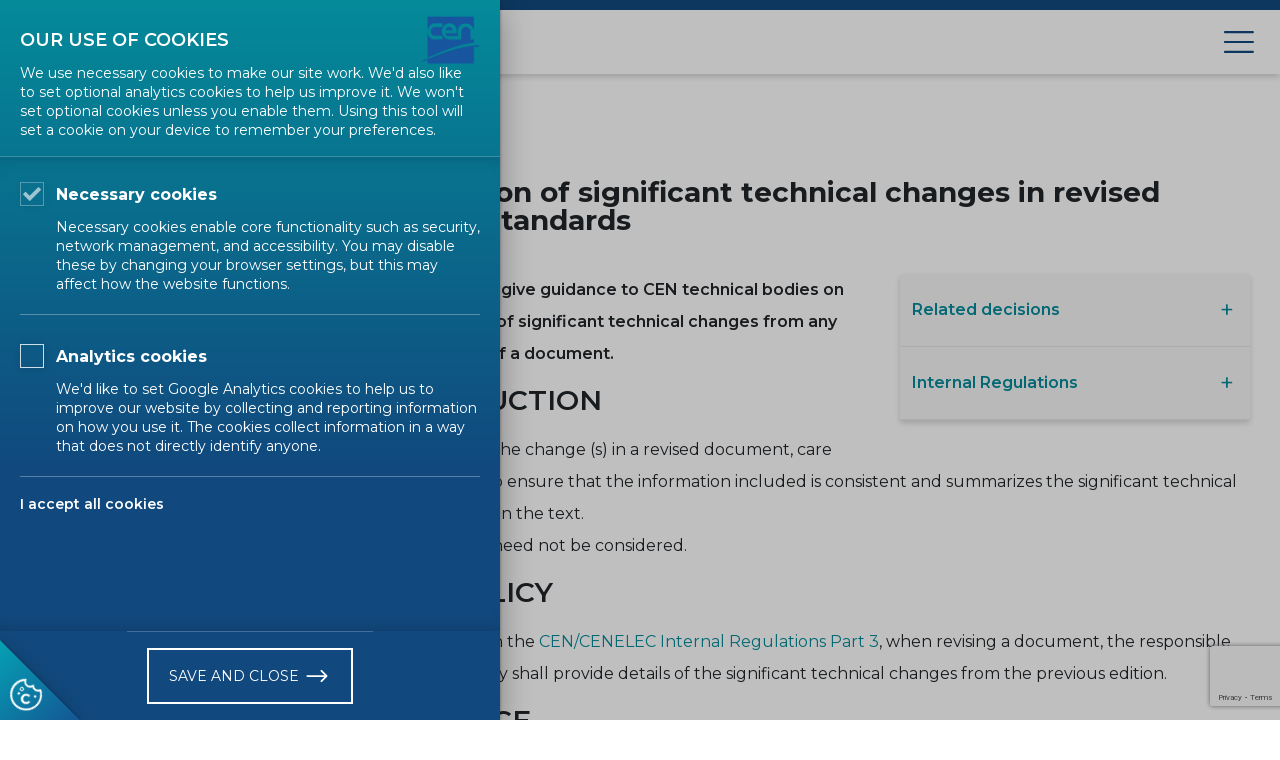

--- FILE ---
content_type: text/html; charset=utf-8
request_url: https://boss.cen.eu/reference-material/guidancedoc/pages/techchangesreven/
body_size: 9000
content:

<html xmlns="http://www.w3.org/1999/xhtml">
<head prefix="og: http://ogp.me/ns#">
    <meta charset="utf-8" />
    <title>Identification of significant technical changes in revised European Standards </title>
    
<meta name="description" content="" />
<meta name="keywords" content="" />

<meta property="og:site_name" content="BOSS CEN" />
<meta property="og:type" content="article" />
<meta property="og:url" content="https://boss.cen.eu/reference-material/guidancedoc/pages/techchangesreven/" />
<meta property="og:locale" content="en_GB" />
<meta property="og:title" content="Identification of significant technical changes in revised European Standards " />
<meta property="og:description" content="" />
    <meta name="viewport" content="width=device-width, initial-scale=1, maximum-scale=3, user-scalable=yes, minimal-ui" />
    <link href="https://fonts.googleapis.com/css2?family=Montserrat:wght@400;500;600;700&display=swap" rel="stylesheet" />
    <link href="/dist/bootstrap-4.3.1-dist/css/bootstrap.css" rel="stylesheet" />
    <link href="/dist/css/styles__v-638869943720438933.css" rel="stylesheet" />
    <link href="/dist/css/theme2__v-638869943721220234.css" rel="stylesheet" />
    <link href="/dist/css/patch__v-638869943719657679.css" rel="stylesheet" />
</head>
<body id="topPage">
    
    <div class="bgShadow">
        
<div class="mainContainer bgLight">
    <div class="containerLg breadcrumbContainer">
            <ul class="breadcrumb">
                    <li class="breadcrumb-item">
                        <a href="/helpers/pages/sitemap/" target="_self">
                            <span class="item">Sitemap</span>
                        </a>
                    </li>
                    <li class="breadcrumb-item">
                        <a href="/helpers/pages/contactus/" target="_self">
                            <span class="item">Contact Us</span>
                        </a>
                    </li>
            </ul>
    </div>
</div>
        
<nav class="mainContainer bgLight">
    <div class="containerLg">
        <div class="navigation">
            <a class="logo" href="/">
                <img src="/dist/images/logo-cen.png" alt="logo" class="img-fluid" />
            </a>
            <button class="js-nav-toggle nav-toggle open">
                <span class="ic-menu is-menu">
                    <svg version="1.1" xmlns="http://www.w3.org/2000/svg" xmlns:xlink="http://www.w3.org/1999/xlink" x="0px" y="0px"
     viewBox="0 0 32.5 24.5" xml:space="preserve">
    <g transform="translate(-301.395 -35.75)">
        <line class="icon-path" x1="332.6" y1="37" x2="302.6" y2="37" />
        <line class="icon-path" x1="332.6" y1="48" x2="302.6" y2="48" />
        <line class="icon-path" x1="332.6" y1="59" x2="302.6" y2="59" />
    </g>
</svg>
                </span>
            </button>
            <button class="js-nav-toggle nav-toggle close">
                <span class="ic-menu-close is-menu">
                    <svg version="1.1" xmlns="http://www.w3.org/2000/svg" xmlns:xlink="http://www.w3.org/1999/xlink" x="0px" y="0px"
     viewBox="0 0 26.2 26.2" xml:space="preserve">
    <g transform="translate(118.621 60.621)">
        <line class="icon-path" x1="-94.5" y1="-36.5" x2="-116.5" y2="-58.5" />
        <line class="icon-path" x1="-94.5" y1="-58.5" x2="-116.5" y2="-36.5" />
    </g>
</svg>
                </span>
            </button>
                <ul class="menu-item  menu-withSearch ">
                        <li class="item ">
                            <a class="link" href="/technicalstructures/pages/" target="_self">TECHNICAL STRUCTURES</a>
                        </li>
                        <li class="item ">
                            <a class="link" href="/startingnewwork/pages/" target="_self">STARTING NEW WORK</a>
                        </li>
                        <li class="item ">
                            <a class="link" href="/developingdeliverables/pages/" target="_self">DEVELOPING DELIVERABLES</a>
                        </li>
                        <li class="item ">
                            <a class="link" href="/maintenance/pages/" target="_self">MAINTAINING DELIVERABLES</a>
                        </li>
                        <li class="item active">
                            <a class="link" href="/reference-material/pages/" target="_self">REFERENCE MATERIAL </a>
                        </li>
                                            <li class="item item-search">
                            <a class="search-btn" data-toggle="collapse" href="#collapseSearch">
                                <span class="ic-search is-search inactive">
                                    <svg version="1.1" xmlns="http://www.w3.org/2000/svg" xmlns:xlink="http://www.w3.org/1999/xlink" x="0px" y="0px"
     viewBox="0 0 50 50" xml:space="preserve">
    <g transform="translate(-1761.824 -170.77)">
        <circle class="icon-path" cx="1786.8" cy="195.8" r="25" />
        <g transform="translate(1774.91 182.989)">
            <g transform="translate(0 0)">
                <path class="icon-path-1" d="M24.2,22.8l-7-7c3.4-4.2,2.7-10.3-1.4-13.7S5.5-0.6,2.1,3.6s-2.7,10.3,1.4,13.7c3.6,2.9,8.7,2.9,12.2,0l7,7
				c0.4,0.4,1,0.4,1.4,0S24.6,23.2,24.2,22.8z M9.7,17.4C5.5,17.4,2,13.9,2,9.7C2,5.5,5.5,2,9.7,2c4.2,0,7.7,3.4,7.7,7.7
				C17.4,13.9,13.9,17.4,9.7,17.4L9.7,17.4z" />

            </g>
        </g>
    </g>
</svg>
                                </span>
                                <div class="active Btn-search">
                                    <span class="ic-search-cross is-search-cross">
                                        <svg version="1.1" xmlns="http://www.w3.org/2000/svg" xmlns:xlink="http://www.w3.org/1999/xlink" x="0px" y="0px"
     viewBox="0 0 26.2 26.2" xml:space="preserve">
    <g transform="translate(118.621 60.621)">
        <line class="icon-path" x1="-94.5" y1="-36.5" x2="-116.5" y2="-58.5" />
        <line class="icon-path" x1="-94.5" y1="-58.5" x2="-116.5" y2="-36.5" />
    </g>
</svg>
                                    </span>
                                </div>
                            </a>
                        </li>
                        <li class="item menu-search">
                            <form class="search-form" action="/pages/resultsearch/">
                                <div class="form-group centerFlex">
                                    <div class="hsplitStretchFlex w-full">
                                        <input type="text" id="search" name="q" class="w-full" placeholder="Enter key words or phrase">
                                        <button class="Btn Btn-primary" type="submit">SEARCH</button>
                                    </div>
                                </div>
                                <div class="tagErrorSearch" style="display: none;">
                                    <span class="ic-error icon">
                                        <svg version="1.1" xmlns="http://www.w3.org/2000/svg" xmlns:xlink="http://www.w3.org/1999/xlink" x="0px" y="0px"
     viewBox="0 0 512 512" xml:space="preserve">
    <g>
        <g>
            <path class="icon-path" d="M503.8,395.4l-195.7-339c-10.9-18.8-30.4-30.1-52.1-30.1c-21.8,0-41.3,11.3-52.1,30.1L8.2,395.4
			c-10.9,18.9-10.9,41.4,0,60.2c10.9,18.8,30.4,30.1,52.1,30.1h391.4c21.8,0,41.3-11.3,52.1-30.1
			C514.7,436.7,514.7,414.2,503.8,395.4z M477.9,440.6c-5.5,9.5-15.2,15.1-26.2,15.1H60.3c-10.9,0-20.7-5.6-26.2-15.1
			s-5.5-20.8,0-30.2l195.7-339c5.5-9.5,15.2-15.1,26.2-15.1c10.9,0,20.7,5.6,26.2,15.1l195.7,339
			C483.3,419.8,483.3,431.1,477.9,440.6z" />
        </g>
    </g>
    <g>
        <g>
            <rect x="241" y="176" class="icon-path" width="30" height="150" />
        </g>
    </g>
    <g>
        <g>
            <path class="icon-path" d="M256,356c-11,0-20,9-20,20s9,20,20,20c11,0,20-9,20-20S267,356,256,356z" />
        </g>
    </g>
</svg>
                                    </span>
                                    Please enter a valid value
                                </div>
                            </form>
                        </li>
                                                <li class="item item-sitemap">
                                <a href="/helpers/pages/sitemap/" target="_self">Sitemap</a>
                            </li>
                            <li class="item item-sitemap">
                                <a href="/helpers/pages/contactus/" target="_self">Contact Us</a>
                            </li>
                </ul>
        </div>
    </div>
</nav>
    </div>
    
        <div id="collapseSearch" class="collapse mainSearch-container">
            <div class="container mainSearch has-error">
                <form class="search-form" action="/pages/resultsearch/">
                    <div class="form-group row centerFlex">
                        <div class="hsplitStretchFlex">
                            <input type="text" id="search" name="q" class="w-full input-light" placeholder="Enter key words or phrase">
                            <button class="Btn Btn-light">SEARCH</button>
                        </div>
                        <div class="tagErrorSearch" style="display: none;">
                            <span class="ic-error icon">
                                <svg version="1.1" xmlns="http://www.w3.org/2000/svg" xmlns:xlink="http://www.w3.org/1999/xlink" x="0px" y="0px"
     viewBox="0 0 512 512" xml:space="preserve">
    <g>
        <g>
            <path class="icon-path" d="M503.8,395.4l-195.7-339c-10.9-18.8-30.4-30.1-52.1-30.1c-21.8,0-41.3,11.3-52.1,30.1L8.2,395.4
			c-10.9,18.9-10.9,41.4,0,60.2c10.9,18.8,30.4,30.1,52.1,30.1h391.4c21.8,0,41.3-11.3,52.1-30.1
			C514.7,436.7,514.7,414.2,503.8,395.4z M477.9,440.6c-5.5,9.5-15.2,15.1-26.2,15.1H60.3c-10.9,0-20.7-5.6-26.2-15.1
			s-5.5-20.8,0-30.2l195.7-339c5.5-9.5,15.2-15.1,26.2-15.1c10.9,0,20.7,5.6,26.2,15.1l195.7,339
			C483.3,419.8,483.3,431.1,477.9,440.6z" />
        </g>
    </g>
    <g>
        <g>
            <rect x="241" y="176" class="icon-path" width="30" height="150" />
        </g>
    </g>
    <g>
        <g>
            <path class="icon-path" d="M256,356c-11,0-20,9-20,20s9,20,20,20c11,0,20-9,20-20S267,356,256,356z" />
        </g>
    </g>
</svg>
                            </span>
                            Please enter a valid value
                        </div>
                    </div>
                </form>
            </div>
        </div>

    

<div class="container">
            <div class="page-breadcrumb">
                <a href="/reference-material/guidancedoc/pages/">
                    <span class="ic-dark is-xs icon">
                        <svg version="1.1" xmlns="http://www.w3.org/2000/svg" xmlns:xlink="http://www.w3.org/1999/xlink" x="0px" y="0px"
     viewBox="0 0 6.2 10.7" xml:space="preserve">
    <g transform="translate(0)">
        <g transform="translate(0)">
            <path class="icon-path" d="M2.9,6.2c1,1,3,3,3,3c0.3,0.3,0.3,0.9,0,1.2c-0.3,0.3-0.8,0.3-1.2,0L0.3,6l0,0c-0.3-0.3-0.3-0.9,0-1.2
			c0,0,0,0,0,0l0,0l4.5-4.5c0.3-0.3,0.9-0.3,1.2,0c0.3,0.3,0.3,0.9,0,1.2c0,0-2.1,2.1-3,3S1.9,5.2,2.9,6.2z" />
        </g>
    </g>
</svg>
                    </span>
                    Guidance documents 
                </a>
            </div>
</div>
<div class="container container-content">
    <div class="row">
        <div class="col-xs-12 order-xs-1 col-lg-9 order-lg-2">
            <div class="content-text">
                <h1 class="page-title">Identification of significant technical changes in revised European Standards </h1>
                
    <div class="umb-grid">
                <div class="grid-section">
    <div >
            <div class="container">
        <div class="row clearfix">
            <div class="col-md-12 column">
                <div >
                            
    
<p style="font-weight: 400;"><strong style="font-style: inherit; font-weight: 600;"><em style="font-style: inherit; font-weight: inherit;">This page aims to give guidance to CEN technical bodies on the identification of significant technical changes from any previous edition of a document.</em></strong></p>
<h2 style="font-weight: 600 !important;">1 INTRODUCTION</h2>
<p style="font-weight: 400;">When identifying the change (s) in a revised document, care should be taken to ensure that the information included is consistent and summarizes the significant technical changes included in the text.<br />Editorial changes need not be considered.</p>
<h2 style="font-weight: 600 !important;">2 CEN POLICY</h2>
<p style="font-weight: 400;">In accordance with the <a style="font-style: inherit; font-weight: inherit;" href="/media/BOSS CENELEC/ref/ir3_e.pdf" title="IR3 E">CEN/CENELEC Internal Regulations Part 3</a>, when revising a document, the responsible CEN technical body shall provide details of the significant technical changes from the previous edition.</p>
<h2 style="font-weight: 600 !important;">3 GUIDANCE</h2>
<p style="font-weight: 400;"><strong style="font-style: inherit; font-weight: 600;">3.1</strong>  The identification of significant technical changes should be agreed by a TC decision on a case-by-case basis.<br /><br /><strong style="font-style: inherit; font-weight: 600;">3.2  (a)</strong> The identification of significant technical changes should be included at the CEN enquiry stage, although it would be desirable to consider them at the beginning of the revision of the document. This would facilitate the technical discussions at WG level.<br /><br /><strong style="font-style: inherit; font-weight: 600;">3.2 (b)</strong> The identification of significant technical changes should at least be included at the CEN voting stage but is a requirement for publication stage.<br /><br /><strong style="font-style: inherit; font-weight: 600;">3.3</strong>  It must be considered as information provided for an easier use by the user of the document and not as an exhaustive list of all technical changes.<br /><br /><strong style="font-style: inherit; font-weight: 600;">3.4</strong>  When the list of significant technical changes is short, it may be included in the foreword, preferably after the generic sentence that refers to the superseded document, otherwise the information supplied can be included in an informative annex. A reference to that annex should be included in the foreword, preferably after the generic sentence that refers to the superseded document:</p>
<p style="font-weight: 400;"><strong style="font-style: inherit; font-weight: 600;">EXAMPLE</strong>:<br /><em style="font-style: inherit; font-weight: inherit;">This document supersedes EN XXX:YYYY.<br />Annex XX provides details of significant technical changes between this document and the previous edition:<br /></em>For documents treated under the Vienna Agreement, whether under CEN or ISO lead, the ISO practice applies and all significant changes are stated in the Foreword of the ISO text.<br /><br /><strong style="font-style: inherit; font-weight: 600;">3.5</strong> In case the technical body prefers to use a table, the format should be the following (the table should be seen as a guidance tool with general information on the significant technical changes for the help of the user of the document and not as a detailed list of all the changes from the previous edition)</p>
<table border="0">
<tbody>
<tr>
<td width="191">
<p style="font-style: inherit; font-weight: inherit;">Clause/Paragraph/Table/Figure</p>
</td>
<td width="250">
<p style="font-style: inherit; font-weight: inherit;">Change</p>
</td>
</tr>
<tr>
<td width="191">
<p style="font-style: inherit; font-weight: inherit;"> </p>
</td>
<td width="250">
<p style="font-style: inherit; font-weight: inherit;"> </p>
</td>
</tr>
<tr>
<td colspan="2" width="441">
<p style="font-style: inherit; font-weight: inherit;">NOTE:  The technical changes referred to include the significant technical changes from the EN revised but is not an exhaustive list of all modifications from the previous edition.</p>
</td>
</tr>
</tbody>
</table>
<p style="font-weight: 400;"><strong style="font-style: inherit; font-weight: 600;"><br />3.6</strong> In case the technical body prefers to use a checklist, the following changes should be considered:</p>
<ul style="font-weight: 400;">
<li style="font-style: inherit; font-weight: inherit;">New clauses, paragraphs, annexes, tables or figures;</li>
<li style="font-style: inherit; font-weight: inherit;">Modified clauses, paragraphs, annexes, tables or figures;</li>
<li style="font-style: inherit; font-weight: inherit;">Deleted clauses, paragraphs, annexes, tables or figures;</li>
<li style="font-style: inherit; font-weight: inherit;">New normative references;</li>
<li style="font-style: inherit; font-weight: inherit;">Deleted normative references.</li>
</ul>
<p style="font-weight: 400;">When the list of significant technical changes is short, it may be included in the foreword, preferably after the generic sentence that refers to the superseded document.<br /><br /><strong style="font-style: inherit; font-weight: 600;">EXAMPLE</strong><br /><em style="font-style: inherit; font-weight: inherit;">This document supersedes EN XXX:YYYY.<br />EN XXX:YYYY includes the following significant technical changes with respect to EN XXX:YYYY:<br />– …;<br />– ….</em></p>


                </div>
            </div>        </div>
            </div>
    </div>
                </div>
    </div>



            </div>
            <div>
                <span>2013-05-21</span>
            </div>
            <a href="#topPage" class="backToTop">
                <span class="ic-primary is-arrow-lg">
                    <svg version="1.1" xmlns="http://www.w3.org/2000/svg" xmlns:xlink="http://www.w3.org/1999/xlink" x="0px" y="0px"
     viewBox="0 0 15 47.9" xml:space="preserve">
    <g transform="translate(147 0) rotate(90)">
        <g transform="translate(0 132)">
            <path class="icon-path" d="M46.7,6.3H4.1l4.2-4.2c0.5-0.5,0.5-1.2,0-1.7c-0.5-0.5-1.2-0.5-1.7,0L0.4,6.6l0,0c-0.5,0.5-0.5,1.2,0,1.7
			c0,0,0,0,0,0l0,0l6.3,6.3c0.5,0.5,1.2,0.5,1.7,0c0.5-0.5,0.5-1.2,0-1.7L4.1,8.7h42.6c0.7,0,1.2-0.6,1.2-1.2
			C47.8,6.8,47.3,6.3,46.7,6.3L46.7,6.3z" />
        </g>
    </g>
</svg>

                </span>
            </a>
        </div>
        <div class="col-xs-12 order-xs-2 col-lg-3 order-lg-1 ">
            
    <ul class="list-navigation m-r-5">
            <li class="">
                <a href="/reference-material/refdocs/pages/" target="_self">Reference documents</a>
            </li>
            <li class="active">
                <a href="/reference-material/guidancedoc/pages/" target="_self">Guidance documents</a>
            </li>
            <li class="">
                <a href="/reference-material/formstemplates/pages/" target="_self">Forms and templates</a>
            </li>
            <li class="">
                <a href="/reference-material/formatteddecisions/pages/" target="_self">Formatted Decisions</a>
            </li>
            <li class="">
                <a href="/reference-material/profiles/pages/" target="_self">Profiles</a>
            </li>
    </ul>

        </div>
    </div>
</div>
<script type="text/html" id="quicklinks-tmpl">
    
    <div class="toolBox">
        <div id="toolBox-accordion">

<div class="card">
    <div class="card-header" id="heading-dee1d940d8724a558b52b56ccf91fb21">
        <h5 class="mb-0">
            <a href="javascript:void(0)" class="card-title" data-toggle="collapse" data-target="#collapse-dee1d940d8724a558b52b56ccf91fb21" aria-expanded="false" aria-controls="collapse-dee1d940d8724a558b52b56ccf91fb21">
                Related decisions
                <span class="collapseIndicator"></span>
            </a>
        </h5>
    </div>
    <div id="collapse-dee1d940d8724a558b52b56ccf91fb21" class="collapse" aria-labelledby="heading-dee1d940d8724a558b52b56ccf91fb21" data-parent="#toolBox-accordion">
        <div class="card-body">


        <a href="/media/CEN/decisions/bt_001_2005.pdf" target=_blank>
            <div class="file">
                <strong>BT 1/2005</strong>
            </div>
        </a>
        </div>
    </div>
</div>
<div class="card">
    <div class="card-header" id="heading-81b2e30748be4701af73366c6cc9615d">
        <h5 class="mb-0">
            <a href="javascript:void(0)" class="card-title" data-toggle="collapse" data-target="#collapse-81b2e30748be4701af73366c6cc9615d" aria-expanded="false" aria-controls="collapse-81b2e30748be4701af73366c6cc9615d">
                Internal Regulations
                <span class="collapseIndicator"></span>
            </a>
        </h5>
    </div>
    <div id="collapse-81b2e30748be4701af73366c6cc9615d" class="collapse" aria-labelledby="heading-81b2e30748be4701af73366c6cc9615d" data-parent="#toolBox-accordion">
        <div class="card-body">


        <a href="/media/BOSS CENELEC/ref/ir3_e.pdf" target=_blank>
            <div class="file">
                <strong>Part 3</strong>
            </div>
        </a>
        </div>
    </div>
</div>        </div>
    </div>

</script>


    
    <div class="GDPR-Popup" id="GDPRSupportedContent">
        <form class="GDPR-Popup-form" action="/gdprpopup/" method="post" id="GDPRCookiesForm">
            <header class="GDPR-Popup-header">
                <hgroup>
                        <h2 class="GDPR-Popup-title">Our use of cookies</h2>
                    <img class="GDPR-Popup-logo" src="/dist/images/logo-cen.png" alt="logo" />
                </hgroup>
                <div class="GDPR-Popup-row">
                    <p>We use necessary cookies to make our site work. We'd also like to set optional analytics cookies to help us improve it. We won't set optional cookies unless you enable them. Using this tool will set a cookie on your device to remember your preferences.</p>
                </div>
            </header>
            <div class="GDPR-Popup-body">
                <div class="GDPR-Popup-row">
                    <div class="GDPR-FormElement">
                        <div class="GDPR-CustomCheckbox">
                            <input type="checkbox" name="essentialCookies" value="True" id="essentialCookies" checked disabled />
                            <label for="essentialCookies">
                                <h3>Necessary cookies</h3>
                            </label>
                        </div>
                    </div>
                    <p>Necessary cookies enable core functionality such as security, network management, and accessibility. You may disable these by changing your browser settings, but this may affect how the website functions.</p>
                </div>
                                    <div class="GDPR-Popup-row">
                        <div class="GDPR-FormElement">
                            <div class="GDPR-CustomCheckbox">
                                <input type="checkbox" name="analyticsCookies" value="True" id="analyticsCookies" />
                                <label for="analyticsCookies">
                                    <h3>Analytics cookies</h3>
                                </label>
                            </div>
                        </div>
                        <p>We'd like to set Google Analytics cookies to help us to improve our website by collecting and reporting information on how you use it. The cookies collect information in a way that does not directly identify anyone.</p>
                    </div>
                                <a href="javascript:void(0)" id="checkAll">I accept all cookies</a>
                <br/>
                <span></span>
            </div>
            <footer class="GDPR-Popup-footer">
                <div class="BtnWrap">
                    <button class="Btn-sm Btn-stroke" type="submit" name="button" id="GDPRPopupSubmit">
                        <span class="btn-text">Save and close</span>
                        <span class="is-button ic-secondary icon m-l-1">
                            <svg viewBox="0 0 16 16" class="bi bi-arrow-right" fill="currentColor"
     xmlns="http://www.w3.org/2000/svg">
    <path fill-rule="evenodd"
          d="M10.146 4.646a.5.5 0 0 1 .708 0l3 3a.5.5 0 0 1 0 .708l-3 3a.5.5 0 0 1-.708-.708L12.793 8l-2.647-2.646a.5.5 0 0 1 0-.708z" />
    <path fill-rule="evenodd" d="M2 8a.5.5 0 0 1 .5-.5H13a.5.5 0 0 1 0 1H2.5A.5.5 0 0 1 2 8z" />
</svg>
                        </span>
                    </button>
                </div>
            </footer>
        </form>
    </div>
)
    <div class="bottomComponent">
        
<footer>
    <div class="containerLg">
        <div class="row">
            <div class="col-lg-6">
                <div class="footer-container">
                    <div class="footer-title">Follow us</div>
                    <ul class="SocialList">
                        <li>
                            <a href="https://www.facebook.com/CENCENELEC/" rel="noopener noreferrer" target="_blank" title="Follow CENCENELEC on Facebook" aria-label="CENCENELEC Facebook">
                                <img src="/dist/images/public/icons/social/facebook-square.svg" width="32" height="32" alt="Facebook icon" />
                            </a>
                        </li>
                        <li>
                            <a href="http://twitter.com/standards4EU" rel="noopener noreferrer" target="_blank" title="Follow CENCENELEC on X (Twitter)" aria-label="CENCENELEC X (Twitter)">
                                <img src="/dist/images/public/icons/social/x-square.svg" width="32" height="32" alt="X (Twitter) icon" />
                            </a>
                        </li>
                        <li>
                            <a href="http://www.linkedin.com/company/cen-and-cenelec" rel="noopener noreferrer" target="_blank" title="Connect with CENCENELEC on LinkedIn" aria-label="CENCENELEC LinkedIn">
                                <img src="/dist/images/public/icons/social/linkedin-square.svg" width="32" height="32" alt="LinkedIn icon" />
                            </a>
                        </li>
                        <li>
                            <a href="http://www.youtube.com/user/CENCENELEC/videos" rel="noopener noreferrer" target="_blank" title="Watch CENCENELEC on YouTube" aria-label="CENCENELEC YouTube">
                                <img src="/dist/images/public/icons/social/youtube-square.svg" width="32" height="32" alt="YouTube icon" />
                            </a>
                        </li>
                        <li>
                            <a href="https://bsky.app/profile/cen-cenelec.bsky.social" class="new" rel="noopener noreferrer" target="_blank" title="Join CENCENELEC on Bluesky" aria-label="CENCENELEC Bluesky">
                                <img src="/dist/images/public/icons/social/bluesky-square.svg" width="32" height="32" alt="Bluesky icon" />
                            </a>
                        </li>
                    </ul>
                </div>
                <div class="footer-links">
                    <span>© <a href="/">2026 CEN</a></span>
                        <span>
                            <a href="/helpers/pages/terms/" target="_self">Terms of use</a>
                        </span>
                        <span>
                            <a href="/helpers/pages/accessibility/" target="_self">Accessibility</a>
                        </span>
                        <span>
                            <a href="/helpers/pages/privacy/" target="_self">Privacy</a>
                        </span>
                        <span>
                            <a href="/helpers/pages/copyright/" target="_self">Copyright</a>
                        </span>
                </div>
            </div>
            <div class="col-lg-6 footer-form">
                    
<form action="/ContentNotifications/Subscribe" data-ajax="true" data-ajax-begin="beginContentNotificationsSubscription" data-ajax-complete="endContentNotificationsSubscription" data-ajax-method="POST" id="contentNotificationsForm" method="post">        <div class="footer-title">Stay updated</div>
        <div class="form-content">
            <div class="input-container">
                <input data-val="true" data-val-email="Please enter a valid email" data-val-required="Please enter a valid email" id="newsletter" name="Subscription.Email" placeholder="Your Email" type="email" value="" />
                <select data-val="true" data-val-required="The Periodicity field is required." id="frequency" name="Subscription.Periodicity"><option value="Daily">Daily</option>
<option selected="selected" value="Weekly">Weekly</option>
<option value="Monthly">Monthly</option>
</select>
                <input type="hidden" name="setupNodeId" value="3275" />
                <button class="Btn Btn-input g-recaptcha" type="submit" id="btnContentNotificationsSubscription"
                        data-sitekey="6Le0vPQZAAAAAAlfQr2Z3W9BYpiYnbNWF9m8oxvi"
                        data-callback="onContentNotificationsSubscriptionRecaptchaSubmit">
                    <span class="ic-light is-md m-r-1 icon">
                        <svg viewBox="0 0 16 16" class="bi bi-arrow-right" fill="currentColor"
     xmlns="http://www.w3.org/2000/svg">
    <path fill-rule="evenodd"
          d="M10.146 4.646a.5.5 0 0 1 .708 0l3 3a.5.5 0 0 1 0 .708l-3 3a.5.5 0 0 1-.708-.708L12.793 8l-2.647-2.646a.5.5 0 0 1 0-.708z" />
    <path fill-rule="evenodd" d="M2 8a.5.5 0 0 1 .5-.5H13a.5.5 0 0 1 0 1H2.5A.5.5 0 0 1 2 8z" />
</svg>
                    </span>
                </button>
            </div>
        </div>
<span class="field-validation-valid" data-valmsg-for="Subscription.Email" data-valmsg-replace="true"></span>        <p class="field-validation-error" style="display: none;" id="content-notifications-error">Sorry, something went wrong on our side. Please try again later.</p>
</form>
            </div>
        </div>
    </div>
</footer>
    </div>
    <script src="https://www.google.com/recaptcha/api.js" async defer></script>
    <script src="/dist/lib/jquery-2.2.4.js"></script>
    <script src="/dist/bootstrap-4.3.1-dist/js/bootstrap.js"></script>
    <script src="/dist/lib/jquery.validate-1.15.0.js"></script>
    <script src="/dist/lib/jquery.validate.unobtrusive.js"></script>
    <script src="/dist/lib/jquery.unobtrusive-ajax.js"></script>
    <script src="/dist/lib/jQuery.style.switcher.min.js"></script>
    <script src="/dist/js/gdpr-popup__v-638869943724188937.js"></script>
    <script src="/dist/js/search__v-638869943724813955.js"></script>
    <script src="/dist/js/main__v-638869943724813955.js"></script>
    <script>
         $(function () {
             var nbspRegex = /^&nbsp;$/gm;

             $('h1').not('.page-title').remove();

             $('.umb-grid .column').eq(0).prepend($('#quicklinks-tmpl').html());

             $('.umb-grid p').filter(function (index, el) {
                 return nbspRegex.test($(el).html());
             }).remove();
         });
    </script><script>
             $(function() {
                 GDPRPopup.init();
                 var isPreview = parent && parent.location.href.indexOf('/umbraco/preview/') >=0;
                 if ('True' === 'True' && !isPreview) {
                     GDPRPopup.open();
                 }
             });
            </script><script>
                            function onContentNotificationsSubscriptionRecaptchaSubmit() {
                                $('#contentNotificationsForm').submit();
                                return true;
                            }

                            function beginContentNotificationsSubscription() {
                                $('#content-notifications-error').hide();
                                $('#btnContentNotificationsSubscription')
                                    .prop('disbled', true)
                                    .html('Loading...');
                            }

                            function endContentNotificationsSubscription(data) {
                                var response = data['responseJSON'];
                                if (response['error']) {
                                    $('#content-notifications-error').show();
                                    $('#btnContentNotificationsSubscription')
                                        .prop('disbled', false)
                                        .html('SUBSCRIBE');
                                } else {
                                    location.href = response['redirectUrl'];
                                }
                            }
    </script>
</body>
</html>

--- FILE ---
content_type: text/html; charset=utf-8
request_url: https://www.google.com/recaptcha/api2/anchor?ar=1&k=6Le0vPQZAAAAAAlfQr2Z3W9BYpiYnbNWF9m8oxvi&co=aHR0cHM6Ly9ib3NzLmNlbi5ldTo0NDM.&hl=en&v=N67nZn4AqZkNcbeMu4prBgzg&size=invisible&anchor-ms=20000&execute-ms=30000&cb=ezqayvak93wn
body_size: 49528
content:
<!DOCTYPE HTML><html dir="ltr" lang="en"><head><meta http-equiv="Content-Type" content="text/html; charset=UTF-8">
<meta http-equiv="X-UA-Compatible" content="IE=edge">
<title>reCAPTCHA</title>
<style type="text/css">
/* cyrillic-ext */
@font-face {
  font-family: 'Roboto';
  font-style: normal;
  font-weight: 400;
  font-stretch: 100%;
  src: url(//fonts.gstatic.com/s/roboto/v48/KFO7CnqEu92Fr1ME7kSn66aGLdTylUAMa3GUBHMdazTgWw.woff2) format('woff2');
  unicode-range: U+0460-052F, U+1C80-1C8A, U+20B4, U+2DE0-2DFF, U+A640-A69F, U+FE2E-FE2F;
}
/* cyrillic */
@font-face {
  font-family: 'Roboto';
  font-style: normal;
  font-weight: 400;
  font-stretch: 100%;
  src: url(//fonts.gstatic.com/s/roboto/v48/KFO7CnqEu92Fr1ME7kSn66aGLdTylUAMa3iUBHMdazTgWw.woff2) format('woff2');
  unicode-range: U+0301, U+0400-045F, U+0490-0491, U+04B0-04B1, U+2116;
}
/* greek-ext */
@font-face {
  font-family: 'Roboto';
  font-style: normal;
  font-weight: 400;
  font-stretch: 100%;
  src: url(//fonts.gstatic.com/s/roboto/v48/KFO7CnqEu92Fr1ME7kSn66aGLdTylUAMa3CUBHMdazTgWw.woff2) format('woff2');
  unicode-range: U+1F00-1FFF;
}
/* greek */
@font-face {
  font-family: 'Roboto';
  font-style: normal;
  font-weight: 400;
  font-stretch: 100%;
  src: url(//fonts.gstatic.com/s/roboto/v48/KFO7CnqEu92Fr1ME7kSn66aGLdTylUAMa3-UBHMdazTgWw.woff2) format('woff2');
  unicode-range: U+0370-0377, U+037A-037F, U+0384-038A, U+038C, U+038E-03A1, U+03A3-03FF;
}
/* math */
@font-face {
  font-family: 'Roboto';
  font-style: normal;
  font-weight: 400;
  font-stretch: 100%;
  src: url(//fonts.gstatic.com/s/roboto/v48/KFO7CnqEu92Fr1ME7kSn66aGLdTylUAMawCUBHMdazTgWw.woff2) format('woff2');
  unicode-range: U+0302-0303, U+0305, U+0307-0308, U+0310, U+0312, U+0315, U+031A, U+0326-0327, U+032C, U+032F-0330, U+0332-0333, U+0338, U+033A, U+0346, U+034D, U+0391-03A1, U+03A3-03A9, U+03B1-03C9, U+03D1, U+03D5-03D6, U+03F0-03F1, U+03F4-03F5, U+2016-2017, U+2034-2038, U+203C, U+2040, U+2043, U+2047, U+2050, U+2057, U+205F, U+2070-2071, U+2074-208E, U+2090-209C, U+20D0-20DC, U+20E1, U+20E5-20EF, U+2100-2112, U+2114-2115, U+2117-2121, U+2123-214F, U+2190, U+2192, U+2194-21AE, U+21B0-21E5, U+21F1-21F2, U+21F4-2211, U+2213-2214, U+2216-22FF, U+2308-230B, U+2310, U+2319, U+231C-2321, U+2336-237A, U+237C, U+2395, U+239B-23B7, U+23D0, U+23DC-23E1, U+2474-2475, U+25AF, U+25B3, U+25B7, U+25BD, U+25C1, U+25CA, U+25CC, U+25FB, U+266D-266F, U+27C0-27FF, U+2900-2AFF, U+2B0E-2B11, U+2B30-2B4C, U+2BFE, U+3030, U+FF5B, U+FF5D, U+1D400-1D7FF, U+1EE00-1EEFF;
}
/* symbols */
@font-face {
  font-family: 'Roboto';
  font-style: normal;
  font-weight: 400;
  font-stretch: 100%;
  src: url(//fonts.gstatic.com/s/roboto/v48/KFO7CnqEu92Fr1ME7kSn66aGLdTylUAMaxKUBHMdazTgWw.woff2) format('woff2');
  unicode-range: U+0001-000C, U+000E-001F, U+007F-009F, U+20DD-20E0, U+20E2-20E4, U+2150-218F, U+2190, U+2192, U+2194-2199, U+21AF, U+21E6-21F0, U+21F3, U+2218-2219, U+2299, U+22C4-22C6, U+2300-243F, U+2440-244A, U+2460-24FF, U+25A0-27BF, U+2800-28FF, U+2921-2922, U+2981, U+29BF, U+29EB, U+2B00-2BFF, U+4DC0-4DFF, U+FFF9-FFFB, U+10140-1018E, U+10190-1019C, U+101A0, U+101D0-101FD, U+102E0-102FB, U+10E60-10E7E, U+1D2C0-1D2D3, U+1D2E0-1D37F, U+1F000-1F0FF, U+1F100-1F1AD, U+1F1E6-1F1FF, U+1F30D-1F30F, U+1F315, U+1F31C, U+1F31E, U+1F320-1F32C, U+1F336, U+1F378, U+1F37D, U+1F382, U+1F393-1F39F, U+1F3A7-1F3A8, U+1F3AC-1F3AF, U+1F3C2, U+1F3C4-1F3C6, U+1F3CA-1F3CE, U+1F3D4-1F3E0, U+1F3ED, U+1F3F1-1F3F3, U+1F3F5-1F3F7, U+1F408, U+1F415, U+1F41F, U+1F426, U+1F43F, U+1F441-1F442, U+1F444, U+1F446-1F449, U+1F44C-1F44E, U+1F453, U+1F46A, U+1F47D, U+1F4A3, U+1F4B0, U+1F4B3, U+1F4B9, U+1F4BB, U+1F4BF, U+1F4C8-1F4CB, U+1F4D6, U+1F4DA, U+1F4DF, U+1F4E3-1F4E6, U+1F4EA-1F4ED, U+1F4F7, U+1F4F9-1F4FB, U+1F4FD-1F4FE, U+1F503, U+1F507-1F50B, U+1F50D, U+1F512-1F513, U+1F53E-1F54A, U+1F54F-1F5FA, U+1F610, U+1F650-1F67F, U+1F687, U+1F68D, U+1F691, U+1F694, U+1F698, U+1F6AD, U+1F6B2, U+1F6B9-1F6BA, U+1F6BC, U+1F6C6-1F6CF, U+1F6D3-1F6D7, U+1F6E0-1F6EA, U+1F6F0-1F6F3, U+1F6F7-1F6FC, U+1F700-1F7FF, U+1F800-1F80B, U+1F810-1F847, U+1F850-1F859, U+1F860-1F887, U+1F890-1F8AD, U+1F8B0-1F8BB, U+1F8C0-1F8C1, U+1F900-1F90B, U+1F93B, U+1F946, U+1F984, U+1F996, U+1F9E9, U+1FA00-1FA6F, U+1FA70-1FA7C, U+1FA80-1FA89, U+1FA8F-1FAC6, U+1FACE-1FADC, U+1FADF-1FAE9, U+1FAF0-1FAF8, U+1FB00-1FBFF;
}
/* vietnamese */
@font-face {
  font-family: 'Roboto';
  font-style: normal;
  font-weight: 400;
  font-stretch: 100%;
  src: url(//fonts.gstatic.com/s/roboto/v48/KFO7CnqEu92Fr1ME7kSn66aGLdTylUAMa3OUBHMdazTgWw.woff2) format('woff2');
  unicode-range: U+0102-0103, U+0110-0111, U+0128-0129, U+0168-0169, U+01A0-01A1, U+01AF-01B0, U+0300-0301, U+0303-0304, U+0308-0309, U+0323, U+0329, U+1EA0-1EF9, U+20AB;
}
/* latin-ext */
@font-face {
  font-family: 'Roboto';
  font-style: normal;
  font-weight: 400;
  font-stretch: 100%;
  src: url(//fonts.gstatic.com/s/roboto/v48/KFO7CnqEu92Fr1ME7kSn66aGLdTylUAMa3KUBHMdazTgWw.woff2) format('woff2');
  unicode-range: U+0100-02BA, U+02BD-02C5, U+02C7-02CC, U+02CE-02D7, U+02DD-02FF, U+0304, U+0308, U+0329, U+1D00-1DBF, U+1E00-1E9F, U+1EF2-1EFF, U+2020, U+20A0-20AB, U+20AD-20C0, U+2113, U+2C60-2C7F, U+A720-A7FF;
}
/* latin */
@font-face {
  font-family: 'Roboto';
  font-style: normal;
  font-weight: 400;
  font-stretch: 100%;
  src: url(//fonts.gstatic.com/s/roboto/v48/KFO7CnqEu92Fr1ME7kSn66aGLdTylUAMa3yUBHMdazQ.woff2) format('woff2');
  unicode-range: U+0000-00FF, U+0131, U+0152-0153, U+02BB-02BC, U+02C6, U+02DA, U+02DC, U+0304, U+0308, U+0329, U+2000-206F, U+20AC, U+2122, U+2191, U+2193, U+2212, U+2215, U+FEFF, U+FFFD;
}
/* cyrillic-ext */
@font-face {
  font-family: 'Roboto';
  font-style: normal;
  font-weight: 500;
  font-stretch: 100%;
  src: url(//fonts.gstatic.com/s/roboto/v48/KFO7CnqEu92Fr1ME7kSn66aGLdTylUAMa3GUBHMdazTgWw.woff2) format('woff2');
  unicode-range: U+0460-052F, U+1C80-1C8A, U+20B4, U+2DE0-2DFF, U+A640-A69F, U+FE2E-FE2F;
}
/* cyrillic */
@font-face {
  font-family: 'Roboto';
  font-style: normal;
  font-weight: 500;
  font-stretch: 100%;
  src: url(//fonts.gstatic.com/s/roboto/v48/KFO7CnqEu92Fr1ME7kSn66aGLdTylUAMa3iUBHMdazTgWw.woff2) format('woff2');
  unicode-range: U+0301, U+0400-045F, U+0490-0491, U+04B0-04B1, U+2116;
}
/* greek-ext */
@font-face {
  font-family: 'Roboto';
  font-style: normal;
  font-weight: 500;
  font-stretch: 100%;
  src: url(//fonts.gstatic.com/s/roboto/v48/KFO7CnqEu92Fr1ME7kSn66aGLdTylUAMa3CUBHMdazTgWw.woff2) format('woff2');
  unicode-range: U+1F00-1FFF;
}
/* greek */
@font-face {
  font-family: 'Roboto';
  font-style: normal;
  font-weight: 500;
  font-stretch: 100%;
  src: url(//fonts.gstatic.com/s/roboto/v48/KFO7CnqEu92Fr1ME7kSn66aGLdTylUAMa3-UBHMdazTgWw.woff2) format('woff2');
  unicode-range: U+0370-0377, U+037A-037F, U+0384-038A, U+038C, U+038E-03A1, U+03A3-03FF;
}
/* math */
@font-face {
  font-family: 'Roboto';
  font-style: normal;
  font-weight: 500;
  font-stretch: 100%;
  src: url(//fonts.gstatic.com/s/roboto/v48/KFO7CnqEu92Fr1ME7kSn66aGLdTylUAMawCUBHMdazTgWw.woff2) format('woff2');
  unicode-range: U+0302-0303, U+0305, U+0307-0308, U+0310, U+0312, U+0315, U+031A, U+0326-0327, U+032C, U+032F-0330, U+0332-0333, U+0338, U+033A, U+0346, U+034D, U+0391-03A1, U+03A3-03A9, U+03B1-03C9, U+03D1, U+03D5-03D6, U+03F0-03F1, U+03F4-03F5, U+2016-2017, U+2034-2038, U+203C, U+2040, U+2043, U+2047, U+2050, U+2057, U+205F, U+2070-2071, U+2074-208E, U+2090-209C, U+20D0-20DC, U+20E1, U+20E5-20EF, U+2100-2112, U+2114-2115, U+2117-2121, U+2123-214F, U+2190, U+2192, U+2194-21AE, U+21B0-21E5, U+21F1-21F2, U+21F4-2211, U+2213-2214, U+2216-22FF, U+2308-230B, U+2310, U+2319, U+231C-2321, U+2336-237A, U+237C, U+2395, U+239B-23B7, U+23D0, U+23DC-23E1, U+2474-2475, U+25AF, U+25B3, U+25B7, U+25BD, U+25C1, U+25CA, U+25CC, U+25FB, U+266D-266F, U+27C0-27FF, U+2900-2AFF, U+2B0E-2B11, U+2B30-2B4C, U+2BFE, U+3030, U+FF5B, U+FF5D, U+1D400-1D7FF, U+1EE00-1EEFF;
}
/* symbols */
@font-face {
  font-family: 'Roboto';
  font-style: normal;
  font-weight: 500;
  font-stretch: 100%;
  src: url(//fonts.gstatic.com/s/roboto/v48/KFO7CnqEu92Fr1ME7kSn66aGLdTylUAMaxKUBHMdazTgWw.woff2) format('woff2');
  unicode-range: U+0001-000C, U+000E-001F, U+007F-009F, U+20DD-20E0, U+20E2-20E4, U+2150-218F, U+2190, U+2192, U+2194-2199, U+21AF, U+21E6-21F0, U+21F3, U+2218-2219, U+2299, U+22C4-22C6, U+2300-243F, U+2440-244A, U+2460-24FF, U+25A0-27BF, U+2800-28FF, U+2921-2922, U+2981, U+29BF, U+29EB, U+2B00-2BFF, U+4DC0-4DFF, U+FFF9-FFFB, U+10140-1018E, U+10190-1019C, U+101A0, U+101D0-101FD, U+102E0-102FB, U+10E60-10E7E, U+1D2C0-1D2D3, U+1D2E0-1D37F, U+1F000-1F0FF, U+1F100-1F1AD, U+1F1E6-1F1FF, U+1F30D-1F30F, U+1F315, U+1F31C, U+1F31E, U+1F320-1F32C, U+1F336, U+1F378, U+1F37D, U+1F382, U+1F393-1F39F, U+1F3A7-1F3A8, U+1F3AC-1F3AF, U+1F3C2, U+1F3C4-1F3C6, U+1F3CA-1F3CE, U+1F3D4-1F3E0, U+1F3ED, U+1F3F1-1F3F3, U+1F3F5-1F3F7, U+1F408, U+1F415, U+1F41F, U+1F426, U+1F43F, U+1F441-1F442, U+1F444, U+1F446-1F449, U+1F44C-1F44E, U+1F453, U+1F46A, U+1F47D, U+1F4A3, U+1F4B0, U+1F4B3, U+1F4B9, U+1F4BB, U+1F4BF, U+1F4C8-1F4CB, U+1F4D6, U+1F4DA, U+1F4DF, U+1F4E3-1F4E6, U+1F4EA-1F4ED, U+1F4F7, U+1F4F9-1F4FB, U+1F4FD-1F4FE, U+1F503, U+1F507-1F50B, U+1F50D, U+1F512-1F513, U+1F53E-1F54A, U+1F54F-1F5FA, U+1F610, U+1F650-1F67F, U+1F687, U+1F68D, U+1F691, U+1F694, U+1F698, U+1F6AD, U+1F6B2, U+1F6B9-1F6BA, U+1F6BC, U+1F6C6-1F6CF, U+1F6D3-1F6D7, U+1F6E0-1F6EA, U+1F6F0-1F6F3, U+1F6F7-1F6FC, U+1F700-1F7FF, U+1F800-1F80B, U+1F810-1F847, U+1F850-1F859, U+1F860-1F887, U+1F890-1F8AD, U+1F8B0-1F8BB, U+1F8C0-1F8C1, U+1F900-1F90B, U+1F93B, U+1F946, U+1F984, U+1F996, U+1F9E9, U+1FA00-1FA6F, U+1FA70-1FA7C, U+1FA80-1FA89, U+1FA8F-1FAC6, U+1FACE-1FADC, U+1FADF-1FAE9, U+1FAF0-1FAF8, U+1FB00-1FBFF;
}
/* vietnamese */
@font-face {
  font-family: 'Roboto';
  font-style: normal;
  font-weight: 500;
  font-stretch: 100%;
  src: url(//fonts.gstatic.com/s/roboto/v48/KFO7CnqEu92Fr1ME7kSn66aGLdTylUAMa3OUBHMdazTgWw.woff2) format('woff2');
  unicode-range: U+0102-0103, U+0110-0111, U+0128-0129, U+0168-0169, U+01A0-01A1, U+01AF-01B0, U+0300-0301, U+0303-0304, U+0308-0309, U+0323, U+0329, U+1EA0-1EF9, U+20AB;
}
/* latin-ext */
@font-face {
  font-family: 'Roboto';
  font-style: normal;
  font-weight: 500;
  font-stretch: 100%;
  src: url(//fonts.gstatic.com/s/roboto/v48/KFO7CnqEu92Fr1ME7kSn66aGLdTylUAMa3KUBHMdazTgWw.woff2) format('woff2');
  unicode-range: U+0100-02BA, U+02BD-02C5, U+02C7-02CC, U+02CE-02D7, U+02DD-02FF, U+0304, U+0308, U+0329, U+1D00-1DBF, U+1E00-1E9F, U+1EF2-1EFF, U+2020, U+20A0-20AB, U+20AD-20C0, U+2113, U+2C60-2C7F, U+A720-A7FF;
}
/* latin */
@font-face {
  font-family: 'Roboto';
  font-style: normal;
  font-weight: 500;
  font-stretch: 100%;
  src: url(//fonts.gstatic.com/s/roboto/v48/KFO7CnqEu92Fr1ME7kSn66aGLdTylUAMa3yUBHMdazQ.woff2) format('woff2');
  unicode-range: U+0000-00FF, U+0131, U+0152-0153, U+02BB-02BC, U+02C6, U+02DA, U+02DC, U+0304, U+0308, U+0329, U+2000-206F, U+20AC, U+2122, U+2191, U+2193, U+2212, U+2215, U+FEFF, U+FFFD;
}
/* cyrillic-ext */
@font-face {
  font-family: 'Roboto';
  font-style: normal;
  font-weight: 900;
  font-stretch: 100%;
  src: url(//fonts.gstatic.com/s/roboto/v48/KFO7CnqEu92Fr1ME7kSn66aGLdTylUAMa3GUBHMdazTgWw.woff2) format('woff2');
  unicode-range: U+0460-052F, U+1C80-1C8A, U+20B4, U+2DE0-2DFF, U+A640-A69F, U+FE2E-FE2F;
}
/* cyrillic */
@font-face {
  font-family: 'Roboto';
  font-style: normal;
  font-weight: 900;
  font-stretch: 100%;
  src: url(//fonts.gstatic.com/s/roboto/v48/KFO7CnqEu92Fr1ME7kSn66aGLdTylUAMa3iUBHMdazTgWw.woff2) format('woff2');
  unicode-range: U+0301, U+0400-045F, U+0490-0491, U+04B0-04B1, U+2116;
}
/* greek-ext */
@font-face {
  font-family: 'Roboto';
  font-style: normal;
  font-weight: 900;
  font-stretch: 100%;
  src: url(//fonts.gstatic.com/s/roboto/v48/KFO7CnqEu92Fr1ME7kSn66aGLdTylUAMa3CUBHMdazTgWw.woff2) format('woff2');
  unicode-range: U+1F00-1FFF;
}
/* greek */
@font-face {
  font-family: 'Roboto';
  font-style: normal;
  font-weight: 900;
  font-stretch: 100%;
  src: url(//fonts.gstatic.com/s/roboto/v48/KFO7CnqEu92Fr1ME7kSn66aGLdTylUAMa3-UBHMdazTgWw.woff2) format('woff2');
  unicode-range: U+0370-0377, U+037A-037F, U+0384-038A, U+038C, U+038E-03A1, U+03A3-03FF;
}
/* math */
@font-face {
  font-family: 'Roboto';
  font-style: normal;
  font-weight: 900;
  font-stretch: 100%;
  src: url(//fonts.gstatic.com/s/roboto/v48/KFO7CnqEu92Fr1ME7kSn66aGLdTylUAMawCUBHMdazTgWw.woff2) format('woff2');
  unicode-range: U+0302-0303, U+0305, U+0307-0308, U+0310, U+0312, U+0315, U+031A, U+0326-0327, U+032C, U+032F-0330, U+0332-0333, U+0338, U+033A, U+0346, U+034D, U+0391-03A1, U+03A3-03A9, U+03B1-03C9, U+03D1, U+03D5-03D6, U+03F0-03F1, U+03F4-03F5, U+2016-2017, U+2034-2038, U+203C, U+2040, U+2043, U+2047, U+2050, U+2057, U+205F, U+2070-2071, U+2074-208E, U+2090-209C, U+20D0-20DC, U+20E1, U+20E5-20EF, U+2100-2112, U+2114-2115, U+2117-2121, U+2123-214F, U+2190, U+2192, U+2194-21AE, U+21B0-21E5, U+21F1-21F2, U+21F4-2211, U+2213-2214, U+2216-22FF, U+2308-230B, U+2310, U+2319, U+231C-2321, U+2336-237A, U+237C, U+2395, U+239B-23B7, U+23D0, U+23DC-23E1, U+2474-2475, U+25AF, U+25B3, U+25B7, U+25BD, U+25C1, U+25CA, U+25CC, U+25FB, U+266D-266F, U+27C0-27FF, U+2900-2AFF, U+2B0E-2B11, U+2B30-2B4C, U+2BFE, U+3030, U+FF5B, U+FF5D, U+1D400-1D7FF, U+1EE00-1EEFF;
}
/* symbols */
@font-face {
  font-family: 'Roboto';
  font-style: normal;
  font-weight: 900;
  font-stretch: 100%;
  src: url(//fonts.gstatic.com/s/roboto/v48/KFO7CnqEu92Fr1ME7kSn66aGLdTylUAMaxKUBHMdazTgWw.woff2) format('woff2');
  unicode-range: U+0001-000C, U+000E-001F, U+007F-009F, U+20DD-20E0, U+20E2-20E4, U+2150-218F, U+2190, U+2192, U+2194-2199, U+21AF, U+21E6-21F0, U+21F3, U+2218-2219, U+2299, U+22C4-22C6, U+2300-243F, U+2440-244A, U+2460-24FF, U+25A0-27BF, U+2800-28FF, U+2921-2922, U+2981, U+29BF, U+29EB, U+2B00-2BFF, U+4DC0-4DFF, U+FFF9-FFFB, U+10140-1018E, U+10190-1019C, U+101A0, U+101D0-101FD, U+102E0-102FB, U+10E60-10E7E, U+1D2C0-1D2D3, U+1D2E0-1D37F, U+1F000-1F0FF, U+1F100-1F1AD, U+1F1E6-1F1FF, U+1F30D-1F30F, U+1F315, U+1F31C, U+1F31E, U+1F320-1F32C, U+1F336, U+1F378, U+1F37D, U+1F382, U+1F393-1F39F, U+1F3A7-1F3A8, U+1F3AC-1F3AF, U+1F3C2, U+1F3C4-1F3C6, U+1F3CA-1F3CE, U+1F3D4-1F3E0, U+1F3ED, U+1F3F1-1F3F3, U+1F3F5-1F3F7, U+1F408, U+1F415, U+1F41F, U+1F426, U+1F43F, U+1F441-1F442, U+1F444, U+1F446-1F449, U+1F44C-1F44E, U+1F453, U+1F46A, U+1F47D, U+1F4A3, U+1F4B0, U+1F4B3, U+1F4B9, U+1F4BB, U+1F4BF, U+1F4C8-1F4CB, U+1F4D6, U+1F4DA, U+1F4DF, U+1F4E3-1F4E6, U+1F4EA-1F4ED, U+1F4F7, U+1F4F9-1F4FB, U+1F4FD-1F4FE, U+1F503, U+1F507-1F50B, U+1F50D, U+1F512-1F513, U+1F53E-1F54A, U+1F54F-1F5FA, U+1F610, U+1F650-1F67F, U+1F687, U+1F68D, U+1F691, U+1F694, U+1F698, U+1F6AD, U+1F6B2, U+1F6B9-1F6BA, U+1F6BC, U+1F6C6-1F6CF, U+1F6D3-1F6D7, U+1F6E0-1F6EA, U+1F6F0-1F6F3, U+1F6F7-1F6FC, U+1F700-1F7FF, U+1F800-1F80B, U+1F810-1F847, U+1F850-1F859, U+1F860-1F887, U+1F890-1F8AD, U+1F8B0-1F8BB, U+1F8C0-1F8C1, U+1F900-1F90B, U+1F93B, U+1F946, U+1F984, U+1F996, U+1F9E9, U+1FA00-1FA6F, U+1FA70-1FA7C, U+1FA80-1FA89, U+1FA8F-1FAC6, U+1FACE-1FADC, U+1FADF-1FAE9, U+1FAF0-1FAF8, U+1FB00-1FBFF;
}
/* vietnamese */
@font-face {
  font-family: 'Roboto';
  font-style: normal;
  font-weight: 900;
  font-stretch: 100%;
  src: url(//fonts.gstatic.com/s/roboto/v48/KFO7CnqEu92Fr1ME7kSn66aGLdTylUAMa3OUBHMdazTgWw.woff2) format('woff2');
  unicode-range: U+0102-0103, U+0110-0111, U+0128-0129, U+0168-0169, U+01A0-01A1, U+01AF-01B0, U+0300-0301, U+0303-0304, U+0308-0309, U+0323, U+0329, U+1EA0-1EF9, U+20AB;
}
/* latin-ext */
@font-face {
  font-family: 'Roboto';
  font-style: normal;
  font-weight: 900;
  font-stretch: 100%;
  src: url(//fonts.gstatic.com/s/roboto/v48/KFO7CnqEu92Fr1ME7kSn66aGLdTylUAMa3KUBHMdazTgWw.woff2) format('woff2');
  unicode-range: U+0100-02BA, U+02BD-02C5, U+02C7-02CC, U+02CE-02D7, U+02DD-02FF, U+0304, U+0308, U+0329, U+1D00-1DBF, U+1E00-1E9F, U+1EF2-1EFF, U+2020, U+20A0-20AB, U+20AD-20C0, U+2113, U+2C60-2C7F, U+A720-A7FF;
}
/* latin */
@font-face {
  font-family: 'Roboto';
  font-style: normal;
  font-weight: 900;
  font-stretch: 100%;
  src: url(//fonts.gstatic.com/s/roboto/v48/KFO7CnqEu92Fr1ME7kSn66aGLdTylUAMa3yUBHMdazQ.woff2) format('woff2');
  unicode-range: U+0000-00FF, U+0131, U+0152-0153, U+02BB-02BC, U+02C6, U+02DA, U+02DC, U+0304, U+0308, U+0329, U+2000-206F, U+20AC, U+2122, U+2191, U+2193, U+2212, U+2215, U+FEFF, U+FFFD;
}

</style>
<link rel="stylesheet" type="text/css" href="https://www.gstatic.com/recaptcha/releases/N67nZn4AqZkNcbeMu4prBgzg/styles__ltr.css">
<script nonce="F7ofHtZLCgTx9WtOEkTvWA" type="text/javascript">window['__recaptcha_api'] = 'https://www.google.com/recaptcha/api2/';</script>
<script type="text/javascript" src="https://www.gstatic.com/recaptcha/releases/N67nZn4AqZkNcbeMu4prBgzg/recaptcha__en.js" nonce="F7ofHtZLCgTx9WtOEkTvWA">
      
    </script></head>
<body><div id="rc-anchor-alert" class="rc-anchor-alert"></div>
<input type="hidden" id="recaptcha-token" value="[base64]">
<script type="text/javascript" nonce="F7ofHtZLCgTx9WtOEkTvWA">
      recaptcha.anchor.Main.init("[\x22ainput\x22,[\x22bgdata\x22,\x22\x22,\[base64]/[base64]/[base64]/[base64]/[base64]/UltsKytdPUU6KEU8MjA0OD9SW2wrK109RT4+NnwxOTI6KChFJjY0NTEyKT09NTUyOTYmJk0rMTxjLmxlbmd0aCYmKGMuY2hhckNvZGVBdChNKzEpJjY0NTEyKT09NTYzMjA/[base64]/[base64]/[base64]/[base64]/[base64]/[base64]/[base64]\x22,\[base64]\\u003d\\u003d\x22,\x22wpXChMKaSzLDgsOBw4cQw4jDnsKaw5VwS0LDr8KPIwHCqcKkwq50eDxPw7N1FMOnw5DCrsOSH1QJwoQRdsOBwq1tCRx6w6ZpYk3DssKpVg/DhmMPScOLwrrCpMOtw53DqMOBw4lsw5nDr8KcwoxCw63Dr8Ozwo7CtsOVRhgKw6zCkMOxw4HDrTwfMS1ww5/Ds8OEBH/Dl2/[base64]/CnEzCt8KWCH3Dp8OzKUh1V0cBMcKPwqfDpVjCt8O2w53DhW/DmcOiexfDhwB0wol/w75QwqjCjsKcwqUKBMKFTxfCgj/ChxbChhDDjXcrw4/DscKyJCIww4cZbMO+wqQ0c8O4RXh3acOwM8OVYsOgwoDCjG/CgEg+K8OkJRjCg8KQwobDr1BMwqptGsOoI8OPw4TDgQB8w6vDmG5Ww6PCksKiwqDDqcO+wq3CjWHDoDZXw5zCgxHCs8K/ElgRw7TDlMKLLkHCncKZw5UoM1rDrnfClMKhwqLCsjs/wqPCiDbCusOhw68gwoAXw5HDgA0OKcK1w6jDn0IjC8OPZMKVOR7Do8K8VjzCrcKnw7M7wogOIxHCj8ObwrMvbMOhwr4vWsO3VcOgC8OSPSZ/w7sFwpFIw5vDl2vDixHCosOPwp3ChcKhOsKww5XCphnDnMO8QcOXWk8rGxIKJMKRwrjCuBwJw4XCvEnCoALCkht/wpzDlcKCw6dTMmstw4HClEHDnMKGNlw+w5h+f8KRw5kmwrJxw5LDrlHDgHB2w4Uzwpspw5XDj8OEwpXDl8KOw5AnKcKCw53Ciz7DisOtR0PCtVXCn8O9ESDCqcK5akfCqMOtwp0RGjoWwqLDqHA7d8OXScOSwozClSPCmcKcWcOywp/DvRlnCS3CmRvDqMKmwqdCwqjCrcOQwqLDvxzDosKcw5TCjD43wq3CtwvDk8KHOAkNCSXDkcOMdhTDisKTwrcTw5nCjkoCw75sw67CrB/[base64]/AS4PwpPCp8OOTcO3NiY1w5xGTcK6EcKywrVGw7/CrsO2fQkZw4okw7jCqCLCscOCWsOfEALDq8OUwqppwrsMw7XDqm7Dq2JPw7U0AhvDlxcgO8ONwq3Dp3QRw57CuMOlbHo0w6XCn8O2w6/[base64]/CrsO7YkdXwrxsKXXDkcOuI8Khw6tCw5RYw5LDjsKcw4gUwpTCpcODw6LCsk1lRQDCgMKRwpXDpUt9w7tswrnCkQV9wrTCuEzCusK4w6B7w7bDkMO3w7kiesOdDcOVw5/DvcK/wolYW3IWw5BEw7nCjgrCjHohQDgGGm/[base64]/KVlVw5jDugvCg8OlY1RAwpsgP3LDvcOcwonCqcORwqzCoMKNwqDDlyg6woHCoVjClMKTwqM9ag7DmMOpwr3Cq8KJwq1twrHDhyoKQWDDqzXCqnwxREbDjhwDwpPCmQQiDcOFKlhzVMKqwqvDr8OKw4PDrE8VQcKUNsKaFsOyw6YCccK1EcK/[base64]/w5JNwo9FwonCri8Sw788wrbDqlh/[base64]/[base64]/Do8KpYE/CnMOWT8ORw5YmwpLCoMKUw7ckasOBHsK8wqQkw6vCqcK2YiXDtMKxw7/CuCtbwooaYcKUwpFHZl3DisK6GWpHw6fDm3Zawq7DnnzCiw3Drj7CtTtowo/DhsKBwrfClsKNwr4wb8OFSsOwFsKzO0zCrMK5DmBJwprDgCBNwqQdPQU0Ogggw6/CjMOYwpbDkcKzwoh+w60Wfx0BwoRAXw3ClMOdw6zDj8ONw5vDnCzCqh87w57CvsOyXcOLZT7DsFrDnH/CrsK4XgY+S2jColjDrsKlwpJWRiBUw4HDgz0BVnLCh0TDswMnVxDChMKFTcOPeBUNwqptDMKpw6NoDVl0esK0w5LCvcOIVwx6w6rCp8KZFUtWX8O1MsKReRPCkXInwr7DncKEwq0rCiTDr8OwBsKgH0rCkRrDu8KeX01rQh/[base64]/wp3DvcKlMAhdw5A3w5bCsytpw7fCrMKaTCnCncOFw6YkYMKvKMKTwqXDs8O8OMOORRpfwromAMO+I8KHw5DDplk/wrg8RiBhwpPCt8KSL8O5wpkAw7/DqcOuw5/DnyZfKcK1Q8OjEwDDikDCiMOiwovDj8KZwojDusOIBlBCwpRfaARtAMOFdSTDn8OVDMKpasKnw7TCsErDrRgtw5xUw4hewr/CrH0fCMOqwqDCll5Kw6MELcKKw6rDucOmw45hOMKAFjhNwp7DocKHfcKhLMKFOcK1woQ1w7/Ci38nw4FVERspwpfDrsO3wp3Ck0lzesOGw4rDkcKzbMOlTMOPRRglw7kPw7bCtMKiw67CvMOXKcOswpFWw7kFVcO6w4fCqXEFP8OGPMOEw45mC03DqGvDi2/Dr2XDqMKCw5RwwrPDrcO/wq9KIyvCrCDCu0Zew6pbLH7CsmfClcKDw6JGHlYxw4XCn8KDw6fCiMOdCCs9wpkNwqNlXB1ab8ObZTLCrcKxwqzCo8KpwrTDt8Oxwq/CkB7CicOoNCjCniILKBdHwrzDqcOVIsKfWsO1L2PCs8KTw58TXcKRJGdWUMKHU8K1aDvChj7DpsOEw5bDi8Ovd8KHwojDlMKewq3DqXZnwqELw7gYYCwIZVlewpnDhiPDgmDCh1HCvy3CqzrDqQnDicKIwoI8Lk7CmVVQBsOkwrc+wo/Dq8Kfwpolw6k/OsObGcKqwpBEQMK0wr7CvcOnw6FDwoIpw6tmw4UTIMOJw4FMNx3DtHkew4vDsF/Cj8OywoVrJ1vCuTNhwqRhwrsuPsOnVsOOwpc+w6Bow7l5woBsWxHDog7CvXzDqld+wpLDr8OsUsKFw5vDgcKawpTDiMK5wrrDscKOw6DDucOrE090KBUowo/DjR9lWMOeJcOCC8OAwoQBwrzDixpRwpcowpJVwpJOZ00rw4kVbHUzOcOBJcO4OnAgw73DjMOQw5DDtxwzc8OMGBjCjMOeD8K7RU/[base64]/CtsOlSTE6djYBw5/[base64]/Cu8OnCxEvw5HCisKwwq5Dw7Ufw6/CpB1ww7IvPRhkw6rDs8KrwpvCj17ChhpFX8OmP8OHwq/CtcOdw68wQn1nP1wVYcKdWMKHAcO5ImHCp8KvSsKTLsK7wrjDkxvCmwURbkA8w5vDrMOIEy3CrcKJBnvCn8KbYwbDswjDsmzDlRHDocO4w7sfwrnCoHA8LWfDs8KGIcKEwrFtXHnCp8KCBzclwol7ORIaS28Rw5bCuMK/w5J9woTCqMKZOcOGRsKOBjXDncKTEcOCP8OBw7V4VAfDusO+PMO5OMKuwqBlLS9ewpPDi08xO8OKwq/Ch8KFwrgsw7DCngQ9Mz5occKDOsKFwrkKwoFpP8KBfHQpwozCv2nDsV7CncK/[base64]/Cj3DCqWA6EMKNE8K7Q8OkVMKJQMOeYsKIw7DDlU7DmHDDqMORP0DCqATCosK4WsO4woXDmMO4wrJrwqnCpj47JVvDqcK0w7rDhmrDocOtwpNCCMOaEMKwQ8K8w6M0w5rDgFPCq0PDoUPCnljDvxjCpcOJwqB/wqfCm8OswoMUwrJnwrxswrolw7XCk8KBWB7CvTbClR7DnMO/VMOSHsKCVcOHNMOQPsKMaTZ9GVLCnMO8P8KDwrUfHUEMC8K1w7tnBcOhZsODGMK+wr3DssOYwqkSTsOMCATCrTPDmVfCoEbCqU1ew4tdGkY6WsO5wr/[base64]/DpGjDqsKew4HDlEHCqMOIwrrCoSzClMOHVsK8FyrDhDTDi3vCscOUDHhtwonDkMKvwrUfXRVww5DDs1vDpMOacBTCnMKFwrLCsMK0w6jCi8KPwoVLwpbCgH/DgiXCpF/DqMKoPRTDlsK6A8OxUsO2T1Z0w7/CjELDgSgyw4PCisKmwpBQNsKpBC51GsK9w6Aswp/CtsKLAcKvURNhwofDn2PDr3IYJT3ClsOgwrViw7h8wrfCgWvCmcOffMOQwo4VKsOfIMO3w7rCv0UkPMO7b37CpBPDhTktT8Kow6rCr2ckMsODwrhgccKBZzzCiMOdN8O2QcK5SAzCk8KkHcO+P2NTYWrDhMKJJsKWwo9/U2h1w4AmWcK4w4PCscOoL8KhwoVebA7CtnDChVlxB8K4I8O9w5rDtynDisKMH8OSLH7CucOBKWQTQBTDnjbDkMOMw4rDtiTDu05jw55WYQcvKnloa8KbwqnDpR3CpjzDsMOEw4M3woVXwrY6fsKCa8KswrhnHx9Oe2rDigkdTsOTw5FVw67DscK6T8K9wr/DhMOEwqPCkcKuAMKYwpJIFsOhwqPCucOywpDDkcOhw5FjDcOdaMOSwpbClsKhw618w4/Du8OxV0k7JzwFw5hPSiEgwq0qwqoRQWrDgcK2w5JWw5ICQGbCtMOmYTbDmBIawrrCq8KPUxXCvgYgwoHCpsKvwpnDlMORwogqwrkOAFoidMOaw7HCuknCiG12dRXDiMOST8OnwrbDoMKOw6vCl8KGw4nCnwFawo8HEsK5UsO/w5bCiHgTwrIjS8O0CMOEw43DgMOxwo1FHMOUwqQ9GMKLcCdZw77CrcOEwqnDth4mDX87TMK0wqzDtTlAw59DTMOkwodrXsKzw53CpGAMwq1HwrdhwqYYwp/CjG/ChsK0HCvChUTCscOxDF3DpsKaUhzDtMOWIh0Dw43DqyfCosKLXcOBHFXCm8KXwr3DhsKVwp/DsgswW0NxQcKGPVFcwptie8OHwoZnOlhiwoHCiSYVYxB8w7zDjMOfRcOhw5p1w790w4MdwoHDhnxFNjQELD1cOEXCn8KxbTMEAnjDgmbCi0fDgMO1YEVoDBMyYcKBw5zDp351ZS4+w7zCr8OFYsO2w6dVUcOrJlM+OlHCgcK+IR7CsBRiYsKNw7/CpMKMHsOaBMONKSLDrMODwoDDiTTDtkNjVMO+w7jDs8O9w5Z/[base64]/[base64]/[base64]/wobCicOqwrBEBk/DusO6w43DgCp9w4PDtcKxW8Obw5PDii3CkcOWwoDCq8OhwoLDvMOQwq3CllDDksOtw6lDZyQRwr/CucOQwrLDmAsiCDTCpWVaGcKxM8Ovw53DlsKpwogPwoNTEcO0UDLCmAPDkEbCmcKjYsOow5htbMK/YcORwr/CqMK7F8OMX8KKw4rCimwNJcOrQzPCqETDn2bDuXMrw48tLEvDo8KgwrbDo8O3BMKsG8KiScKkYMKdNCZew64taVRjwqDCgsOUCQXCs8KMMMOHwrEewqUXU8OpwrbDgcKJeMOsXC/Cj8KdEzMQTwnCmAsUw4kkwqrDscKXYcKAWcKmwqlMwrA/X1cKMlHDpsKnwrHDtcKlZWIdCMOZMnsLwpdSGChdI8OuH8OrGhXDtRvCrCc7wrjCkm3ClgrCr1krw4xPZW4rH8KTD8KnOQ0EfTFYQcOuwrTDjmjDhsOVw6PCiFLDssK2w4o6AXLDv8OnTsKTKUt+w5lkwo/CncKFworCt8Kzw4dVesOqw5ZNV8OKFHJrMW7CgzHCrAfDrsKfw7/ChsOiwpfDlCcdKcOVTCHDl8KEwoV5N0TDj3jDh33Du8OJwoPDtsOwwq16MFrDqSnDvE46FMKJwq7CtQnDvWTDrFMvD8Kzwq82MXs7bsKvw4QUw4TCt8KVw51jwrbDkT8BwqHCokzDpMKEwp5tSW/CixbDmXTCnxXDtsO2woJIwrfCjX1wDcK7dgPDvxtsGxfCizHDscOmw6vDpcOUwpbDpFTClWMoAsOuwqrCtsKrUcKaw6ZEwrTDicKjwqpvwrscw4lCCsO6w6lQb8OZwq0Uw61pf8Kxw4xpw4DDtHBRwoXDicKIcHTCrgxgMT/Cs8Ove8Oww7HCs8OCwoQoAW7DocO7w6nCjcK+VcK6N3zCly9Iw69Aw7nCpcKywrzClcKmWsKCw6BdwqIFwqrCuMOCR05wYFNrwopswqA4wrPDo8Kow6XDjBzDgmjDrcK/JSrCucKtecOgVcKZHcK4awPDk8O4wo8jwrjCt2F1OyXCncOMw5R0VMK7SG7CiTjDsX1vwqx+VnNFw7AJccKXEXXCr1DCqMOnw651wpw2w6XClUbDu8K1wr07wqZUwox0wqYpdAXCr8K8wqQBGsK7Z8OIwrFYGiVZMl4hOMKMwrkaw6LDgVg6wr/DhGA7IsK5B8KpacOcW8Oow60JJ8Onw4cRw53DmCpdwrYREsKvwowxISNBwpQ6NE3DiWhCwoVOKsOSwqrCocKWAkhlwpJZSSbCoA/[base64]/[base64]/DssKfc3PCnMObVyvDpMOHTBYdwoNFwo0MwrPCvnfDucOZw78vVMOjN8OJbcK7H8ORXsOFO8KwGcK5w7YWwoA/w4cYwqpLBcKOVRfDrcKEMQBlHjUsX8KRY8K0QsKKwq9JHWfCtlDDrlbDmsOfw4I+bwjDq8KDwprDosOTwrPCkcOww6B1XsKXYgkIwpjDiMO1fTvDrWxrcMO1AnvDh8KAw5RYF8Kiwro9w57DnsO8LhYpw5/CmsKsIEgVw5nDjQjDrGnDq8O7LMODOQ89w7XDuGTDjGnDs3ZGw5JSKsO2wpjDmw1iw7VhwqoPYsOtwrwBOjvDvBnDs8K6wpoHKsOOw5FDw5c7woJZw5gMw6IHw4DClsKREHbCiThbw7A2w7vDj2nDlRZew6VEwrxVw7Y3w4TDhxc/ccKmfMKsw5PDvMO1wrZowrfDsMK2wpbDpiQ6wphyw5HDtwbCmHDDj0TChiPClsOKw5nDtcOVY1Zcwqo5woPDoFbCgMKEw6fDlQd8A0DDqMOiRi4wW8KCOB9PwpjCuDfCicKeSSjCn8OtdsOkw7jCssO/wpXDpcK/[base64]/CjMKUwq3DjTowRzPDocOGQMKwwrXCnjQEwptSwpvDusONJMOpw6fCrVzCjhkvw4PDnB5vw4vDlcKtwpnCq8KxAMO1wrPCgw7Ci0HChytYw4HDnmjCncK7BTwsSsO/w7jDtiZ8NznDtcO6DsK0wozDnAzDlMO2LMO8L2pMD8O3D8OlfgsfTsO6AMK7wrPCpMOfwqTDjQp+w6R5w73DpsKOJ8OVe8KLFsOcO8Ose8Kpw53CpX/CkEPDinUkBcKdw4bCkcOWwonDpMKkcMOPw4DDsms5dT/[base64]/CqWDCkjTCmMOILkzDnsKUw5nCpmVtw4UCw5zCiEjDhsKuBMK4wovDtMO8wq/CnDNNw5zDuztcw5LChcOewqrCvh53wr3CpizCu8OqJ8O5wobCrnlGw7sgWkzCocKswpgfwqc5UUR8w47Drh9cwqF5wovDjAEpIElew7odwrXCvX0Twqhqw6fDqWXDhMOeEcOUw6nDucKnRcOcwrIkeMKmwrIywqtEw4XDicOdIno2wrvCtMKDwo8fwrPCp1bDlsKLS3/DnztCw6HCgcKWw68aw751ZMKRPD96IE5hAMKZQ8K1wphLbzfDpcO/QXfCgMOPwonDkMK0w68Zf8KnKcONFcOwakEHw5opThDCr8KRw7USw5UCPxBiwovDgj7CkMOow7hwwqNXTcOdHcK+w4skw7UGwr3DlxjDusOQESpcwp/DjjnCmjzCmH3CgWLDkjrDpsOTwrBYc8OUWH5SB8KmesK0Jx5tDD/CiwvDiMOcw4nCsjV0wrU3SV0xw4kNwqtTwqDChlHCmXxvw6Yta0XCoMKRw7TCv8O9OVRHe8KkHXl7wrZJdsK3d8OvZcKqwpxqw53Dt8Khw7Jbw71TZsKGw4TCkCDDsS5Kw5DCqcOCH8KcwolvK1PCohPCkcKJHMOsBMK5MCfCk2w5HcKNw6DCtMOwwowVwq/DpcKCBsO+BF9bFMKYOSJGRF7Cu8OCw6o2wpnCqxnDp8KHJMKxw6UQGcKsw4TCoMK0fgXDrlPCs8KQZcO0w4/CjyfDv3AmD8KTIsK/woTCtjXDgsODw5rCu8KTwo9VHSDCm8KbBGc4NMK4w7c5wqU6wrPCgwtfwrYKw47Ckg44DV0GCyPCpcOkL8OmWFkjwqJjQcOBw5UvQsOqw6USwrXDryQgGsK+SVBME8KfXXrCpy3DhMOpNlHCl15/w6xjSD1CwpTDmhzDr0tyC2Y+w53DqSZIwp90wqBRw5ZcfsKww7PDjyfDl8OMw4TCtMK2w7NLOMKHwrApw6c1w5keIMOSCcOXw4rDpcKfw43DlnzCosOyw7/[base64]/CuhbDmcK0IsKJIcOow7U8RMKQcMKqwrAHwrtlJ2oePcOeZxbCo8KGwpbDnMOLw67ClsOjFMKCTMOoLcO/A8Kcw5N4wqLCn3XCqHdYPG3ClMKiSXnDihReYF7DhE0FwqsUV8K6dmHDvgh4wqN0wqrCok/DssOCwqh5w7Ikw6MAdyzCq8OGwp5lekhCwobCrAfCucOtDMObZMOZwr7CnRBmNwlpaBHCqEfDkAjDpVHDhH4YTStiQcKpBhHChEbDjU/DocKQw7/DiMODLsKCw6EeYcKbNsKAw47Cgm7CmU9JPMK7w6YRKH0SSWQRY8O1QFDCtMOtw5UzwodfwqYbe3LDjQTDksOCw4rCqQUbw5/CiQFZwpjDlkfDgigiGQHDvMK2wrbCrcKWwqhSw5vDtzXCmMOvw5HCtmLCmgDCq8OpWwxjAcOIwolewr3Dnn9jw7tvwphgGMO/[base64]/w5JlCsOnXlvDicKhwpxfPsOke1rDicK3PMKZKQkoQMKXNQM6AisRwqfDtMOCHcObwpILdAbDuX7DnsKEYzgywrtoDMOWIzjDucKQUkdZw67DusOCEGdraMKXwrYGJixZBsKnOmbCqE/DtBZXWlrDjiQgw6RRwq05Nj4EXhHDrsO0wrNFRsK7OwhrdMKhd05qwo4ywpPDpUReUGjDoQ/Dr8OdJ8OswpfCtGBITcOfwoVOXsKuAjrDsTIPGEYHIUPCgMOnw5/DkcKowr/DiMOwQcK9cks3w7rCsC9pwoosBcKRPHTCpcKUwpvCg8OAw6TDvMOIaMKzKcOxw4jCtwLCjsKhw6t1SkQzwoDDrcOsWMOLOsKIPMKswrR7PGQeBypfVFrDkCTDqmzDvsKiwp/[base64]/ChlQYPWXCqmzCqEl/ImXDqMOUwoTDi8ObwoHCk0lLw4vCm8KZw4QAJ8O7BMObw4JAw6JCw6fDkMO9wqgBCXF8ccKuCSg8w5AqwoV5eXp3aw/DrGrCqsKIwrllCTEQwqvCtMOtw6wTw5fCr8OqwrYcRcOoRkzDiA5dU23DgCzDhcOhwrtRwqdaJA9JwpvCljxDd0pHTMORw4XDqT7DtcOWCsOnMBk3V3jCgRbCosOOw5bCvx/[base64]/[base64]/Dkx/Cv8KLwoVGw7TDtMOCc8OvacKPwpgJwosRFhfDgMOXwr/CtMKLNSDDjcKkwq7DjB1Jw689w5cHw4NNLU9KwoHDq8KsVgRCw6NTMRJkOcKQaMOPw7QPKnbCvsO7elDDoVVjCsKgO2rCjcOLOMKdbj1MYETDk8K5YXAdw7/CmhTDicOXeAvCuMKgI15uw5F3wo8DwrQkw6FxTMOODEXDi8K/GMOMJ01rwojDmSfCkMOmw591w7kpXMKgw4BAw79gwqTDlMOMw6tvTWY3wqvCkMOgWMKzIRXCthoXwqfCi8KswrMFJgQqw53CvcObWypwwpfDocK5AMO+w7zDjlt6Y23ChMOScsKSw57DuifCgcKlwrzCk8OVf1x7bsKXwpAowo/[base64]/w7Qiw6DDo8KswpIvw4pZwrnCgMO0w63CgsO3w6kjOV3DjBTCuBEYw5UHw4Zqw4fCmxo4wq5cecKEfcKDwrrCnwIOfMO/ZsK2woFCw70Iw4kyw7jCuG5fw7IyAyIVdMOaZMOtw57Dr1ASBcKcPFkLP3wOTAYnw5DDucKUw69wwrQXRi5MT8Knw7M2wq0Owo/[base64]/wrHCjMK+CMKHwp/DshNkCMKgw6p/wobChcOpFhXCiMOSw7vDmxEDw4/Cqkd0wpwrKsO6w6AvIsKcVcOQcMKPKcOWwpzClirDrMKxD3UQEwPDuMKGasOSMkEiHi42w5QPw7VzMMKew6Med0hfEcOdacOuw5/DnC/CqMOjwrPCmi/Dmw3CucONAsOGw58QYMKiAsKvMjDClsOsw4XCvXIGwozDlcOafRLDksKQwrDCszHDmsKCY2Mfw41nAsKKwpQiwoXCoQjDog9DXMOhwot+YMK9W2DClhx1w67Cj8OdK8Kiwq3CumjCoMOpRW/[base64]/[base64]/dyDDlcOGwosvwrHDrFTDiwNBw7IiOcORwr9nw5BdKcOiOVZUXGw6TcODT2EcRsKww7APXwXDslDCoD0ASxIHw6XCrcKgXsKfw7trOsKKwoATXxDCvUnCuGdwwrdyw7/CuT/CgsK5w7/DuwfDuRfCtykFf8KxSMKZw5Q/R1/Co8K1IsKdw4DCt05qwpfDgcKOfiokwpgKf8KTw7VLw7jDuyLDhVfDgFfDgwMaw7JAJBHCsmvDm8Oqw4RLcynDgMK+cigdwr7DlcKQw4PDmz50R8KewoBQw74eHcOIC8OUR8K/[base64]/[base64]/DscOXwoHDiVPDhTDDm8K5RMKSHg9YSWbDhQzDkcOLNHcURAFNLUrChiozWHwPw77DlsOefcK1HBVKw6TDnHTChFfCr8OrwrbCiigcNcOywossC8K2azvDm2PCtsOfw7t2wrnCt1/CnMKDfFE5w53DjsOKccOvIcK9woXDv2bDqjIBaB/CusOlwpTDrcO3PXTDk8K5worCqF99f0DCmMOaMcOiCGjDo8OvIsOBAl/[base64]/w5pMDG00DxJiwrzCki8rV3PDl05OAsKaCDwtJxl+fwhwI8Opw5nCrMOaw6h2w5w5bMKiZMOrwoNawqPDp8OiLBhxTnrDmsOnw7sJScKGwo/DnhZTw6/DkSTCpcKFI8KKw6RuIEwuKThgwqFDYD/DgMKOIsOKT8KyasK2wpzDhsOCanR/DTnCgsOjUG3CrjvDjyg2w5pfCMO/[base64]/DtGMVU1wkwrECwpkOw7zCpF3Cp8KywrvDkRciPkAawrs9VRBjIm/ClsOFbsOpMnVeQyPDtsKhZUDCosOIKkvCv8OdesOvwrcvw6MmSDbDv8ORwpvDo8KTw7/DusOCwrXCnMOZwoDCnsO4c8OnMAbDll/DicO+YcOew6gjTClWNQbDuhM3fWLCjBYjw6s4QHdVN8KgwpTDo8O7woDDv2bDtWfDmHViW8OEeMKqwp4MPXvDmVhew5krwojChxFVwojCrwbDkHoyZzPDoBDDkzRew7cyf8KdO8KWL2fCs8OKwoPCu8KvwrvCi8O0OsK3eMOzwp1/w5fDo8K1wo4DwpLDh8K7LGXCgTktwq/Dui7CrDzCocOywp0VwqnCvzTCtQZHMsOXw7fCgMKOAwPCnsO8wooQw4zCkBjChMOeV8OgwqrDmcKCwoAuAMKXA8OVw7vDvCnCqcO7wpLCr0/DmAYTUMO8S8K8CMKjw5oUwqnDoyUZR8Oww4vCinUhH8OCwpPCuMOuIMOBwp7ChMO8woUqV1dlw4kSFsK5wpnDnhsqw6jDo1vCrEHDocOvwodMcsK+wrcRLgtfwp7DiF1fDjc7dcOUA8OnS1fCkHzDqSgtCi0bw6/CvnkUJsKuDMOqcj/DjlNVBMKUw685UcOkwqAgY8Kywq/CrTQMXlpfHDkFPsKCw7PDgMKdR8Kvw7R+w4nCuh3ClQAOw7TCvlzDjcKewoIVw7LCiRbCvRE8wrctwrfDuRAnw4ctw73CnQjCqC1zcmh+ajUpwq/CjcOKN8KWfT4sO8O5woHCp8Obw63CqMOFwo8sJgfDgD8Gw7s+R8OCw4LDt03DhsKyw4IAw5PCv8KpeAPCvcKMw6/DoTspE23CjMO6wr1iHkJCa8OUw7rCnsOSD149wq7CkcOsw6bCt8O2w5owBsO+W8ORw4c0w5jCvHs1aXpwX8OHSXrCrcO3eWJKw4HCucKrw7dwDzHCon/[base64]/JRAawospXT/Dhl5qwprDjsKRQ8K8H8OQIMOewpXCssOKwp5cwoQrQAzDvFN2Sjp8w5ZIbsKNwrYgwqzDiAY5J8OcAzlncMKGwovDjgJ0wpEPDVvDsm7Ct1zCqCzDmsKtcsKmwoQPTiYtw7snw4Vxw54/Q1TCocOdcADDnzh2K8KRw6PDpyZbU3fDnw3Cq8K3woUpwqIDKRZdc8KewppOw55dw7JseyMgTMODwpdkw4PDvcOKBcO6f0V5TsO9PBM+eTzDgsKOMsOtHcKwaMK6wr7DiMOzw7o/wqMGw57ClTdkeWYhwpDDuMKEw6lGw58rD3IGwojCqBrDvsOwP3DCiMOGwrPCmBTDrSPDn8K4bMKfHsO1Q8OwwqZtwqkJJxXCqMKAXcOcP3dPAcOGf8KJwrnDv8KwwoB7aT/[base64]/DkTTCh0s3w4XDplzCnsKTKcKZw5MWwpECQw0gQyVZw6zDsxNvw4DCuALCmnFkXAbCrMOtcFvCpMOCbsOGwrMawqzCnm9cwr4dw4h2w7jDrMO3dXnCr8KDw4jDnTnDvMOUw4rCisKJX8KIwqjDtjxqBMOWw5hVIEo3w5vDrQvDsQYXKn/DlyTDp20DEsOjAEInwrEjwqhKwq3CpETDnAzCqMKfVnIXNMKtfzHDhkshHgwIwrHDoMOgKTQ5CsO6GsKWwoEYw6zDnsKFw4lmGHY1OWksSMOKccOuU8OBG0LDtHzDqy/CgmcBWxEpwrojHFDCtx4wNsOWw7QuLMK2wpcVw6pswoTDjsKDwp3CliHDmWvDrDxtw50vwp7DhcONw4bCpz4HwrnDtFHCisKaw6IVw6nCulbCqS4XeGA6ZhHCucKBw6lIwoXCiVHDm8KdwrtHw6/Ci8KRZsKRB8KgSgrDiw1/w5nDqcOhw5LDp8OuP8KqFXouw7RYG0zClMO0wqFTwprCmFLDvWfDk8OqeMOhwoEgw5NTBWvCjVnDoydubAbCiG/CpcKaHTzDu2BQw7TDgsODw5rCmEddw4B2U1fCry4Ew6PDicOYX8OTSS9uJX3CpnjDqcOjwpXDp8ORwr/DgsKOwoNKw6PCn8OUfB5hwrBpwrvDpC/DqsO/wpVZYMOKwrIUIcKlwrh0w7IXfVnCuMKVXcOiecKEw6TDvsOuwoMtXmdwwrfDuEVlVlzCr8O1OR9Dwr/DrcKYwrY1ZcOoAmNgO8KyB8Ojw6PCrMKZBsKswqvDscKyY8KgG8OwBQ9Hw6pQTQAAX8OiGUdtWhHCscKlw5gieWZTFsKww6DCryoBEC9ZHsOrwoHCgsOywozDlcKvE8Kjw7nDhMKbdEXChsOGw7/[base64]/CjSXChcOQfwHCt8KjKsOYIcKJwqdqDcO7ZMOaFj5sDMKrwq5VVXfDvsO7ZMKeFcO4DkTDmsOWwoTDscOeM1vDkwZlw7MEwrHDtMKHw65ZwoZIw4rCp8OywpkJw5k7w4Ynw6nCmcKawr/Dnw7CkcObOjvDhkrDohrDgwfCvMKbJcK+EcOVw6nCjMK1SS7Cg8K4w5U6aFvCq8O4ScKJNMO9ZsOQdGjCoy/DsyHDlQ8JYEo5fSkkw7Asw6XCqzDDjcKFWGUEAQHDoMOpw44kw7sFEj7ChMKuwr/Dv8O2wq7CnCrCssKOwrE/w6bDjsKQw4xQARzDnsKCQ8KyHcKZEsKLLcKHKMKmYloCaCTCghrCucOvRDnClMK/wqvDh8Oww5DCqDXCiAgiw6nCpAwhcS/DmEBnw7bChVjCiEIYUlXDrUNdVsOnw6VpewjChcOiccKgwpjCv8O8wpLCqsOuwogkwq12wr/CpiMOOUs9IcKUwpxdw5VHwpobwq7CsMO7HcKFI8OuSndEa1g/[base64]/[base64]/fMKRNiUEw6rDsMOvwq5FXsOlXMK/wqMOw7ICU8Ozw4ssw5/CocO8GRTDqsKew4powqBpw5LDscKiOgx2BcObK8KRP03Doy/Ds8KywoY+wq9cw4HCmmAhM1fClcKWw7nDs8K+w5TDsngcOxsGwpACw4TChW9JC3PDvnHDnsO2w6TDkG3ClsKsJT3DjsKdHQXClsO6w4gBYMOSw7DChmjDnsO/KcKXTMOUwpnCk2zCksKXYMOMw7LDiSxaw49OV8O3wpXDg0IEwro9wqjCrG/DggAuw6HCpmfDowAkVMKEZgvCn1lSF8KlLVQWBsKsFsK/DCPDnhnDlcOzXUxUw51cwqJJFcKewrTCocK9YyLCvcO/[base64]/w4fCmhbCmcKNwrxKw4rCosKCEMKYw5cMWUATVErDjsKtRcKOwpvClk3DqcKMwozCrMK/[base64]/DuFLDpcOFwr5nFAAkw5YQw4rCvsONwr7DhcKNwrIzBsO8w79bwoPDiMOfT8KWwo1cYmzCrSrCqsO5wqjDqRwdwpFsCsOvwqPCksOyaMOBw41tw6rCi18nOysBHCsmPUbCocOFwrJFCm/DscOXbj3CmmoUwqzDhsKEwpnDrsKyQj9NJRRXDHMPTVrDq8KBKAItw5HDvQDDtMO/[base64]/DnjvClQTCocKnKsOSwpAVwqLDhBJvZh83w79Owqs6WsK1f1HDtERiezDDscK2wpxDZ8KhdMKKwoEBTsKnw71DPUc3woHDusKTPF/[base64]/[base64]/CvGwAAFkNVx1oCMK0GWQfazROJBPCtgrDgF4qw47DggEKD8Oyw4cswrXCqQPDhTbDpsKnwrFAKEwlScO4UT7CqsODBA/Dv8Otw5ZCwp4MAsOqw7Z2XcOsdDkiccOQwp7CqxR6w67DmBzDjWXDrHvDrMOYw5J8w4jCjFjDuxRswrJ9wo3DpMOmwpo4Zk/DpcKhdjVDUnNVwqxAH3fCp8OMVsKfQU9+wpZ4w6RBZsKyacKJwoTDi8Kkw7HCvRM6TMOJAXjCvzl0TlRawoBGYzMRQ8KjI2xxTkNsRkhwcy5pOsOkGgt7wq3DjVrDs8KZw5APw6HDihbDpmdCVcKRw4TCvHMVF8KcalnCmcOzwqcww5TCllM6worCm8OQw5/Dp8OTFMODwofDinE3FsOMwrlBwrYgwqBOJUhjHWJHGsKkwpvDjcKII8Oow6nCk3ZCw7/Cs1cRwrlyw5w+wrkCV8O5cMOOwq4TKcOiwpUFRBNJwqUmOm5nw5MBGMOOwrfDoRDDssKUwpvChSjCrgjClsO/XcOjP8Kvw4AYwo8JDcKqwr0WWcKUwpYmw4/DihPDpEJZaQLCoAwBG8KdwpLDv8OnU2vCh3RJwowQw743w4/CkTAEcHjDv8OAwpwOw6PDucKRw6k8EEBXw5PDscOLwp3CrMKcwpgqG8K6w4vDr8OwEMO/B8KdEBN5fsO3w4rCr1oGwrPCuAVuwpJ/w7fDoRtyacKhJsKkQsOVQsOtw4A9JcO3KArCrMODGsKzwooHXWXDtMKnw77DhAXDrnUWUl92P1M1worDiWzDnDrDkMOFAkTDrwXDtUjDgj3Dl8KRwrMjw44fNmgAwq3ChHMhw4PDt8O7wo7DgxgIw7jDsW8uQgV0w7h0b8KQwp/ClnrDhH7DlMOPw5MgwrkzUMOZw5XDqxI4w78ELEszw45hFRBhUm9TwrFQfsKmAMK/I30yTsKNOG3CqV/Ct3DDksKhwoHDssKRwrQ6w4crUcORDMOBIwh6w4Z0w70QHE/DtcK4NXJhw4/Dm2/CqHXChGXCt0vDicOtwoUzwo1fw5o1Mx7CqmPCmBLDtMOXKRwobcKwcSM/UGfDgHt0OTHChlhvXsO2wp8xCycZYBvDkMK/AmlSwq7DmwjDscKQw5w+CWvDs8O9EUjDlgMyRcKccUw1w6DDmG/[base64]/w500YMKybsOLQy8ewr8ALwPDqGw/aF4Pw6vDlsKiwpxZw6zDt8OEWwbCogPCo8KMDMOSw4rCgknDk8OmHMOVQsOXXVF5w6E7G8KtDsOKOsKQw7XDoCfDocKew5UEAsOtOR7DmUxNwrtNS8OrEyVLccKLwo9TSUfDvWjDlHvCmA/CiTQawqgLw7LDth7CiAQ9wp9ywp/[base64]/CjcKVU8OAw4vCvXUGw6TDncKoSsKwwpN3wovDpzUBwpHCk8OgSsOyDMOLwqLDr8KCFcOxwoN6w6fDp8K6aR0wwo/CtmxHw5NHO0pGwq3DtSzCt1/DosOJSynCmcOcK0JoYBYVwqIbbDAxWcOhenxWVXwdLzZGIsOGdsOfC8KMLMKaw68tPsOmOcOwf2vCi8OdCyrCqTHDpMO2WcOvFUtVVcKATDjClsOIQsOVw5kxTsO/dkrCmHg5W8KwwoDDqALDh8KkVXI6HErCojtSwoksUMK0w6bDpRJ2wpkRwrvCil3DqQ3Clx3DsMOdwpIJCcKiHsK5w4UpwrfDiSrDhcKew7PDpMOaNMK7XcOhPTAUw6bCtDvCozDDjFkiw5hZw6TDjsOcw7BBTMKMX8OJw77DvsKDUMKUwpfCjnHCulnChx/Ci11yw4V9YsKIw659FVk1w6TDu1lkWwLDqgbCl8OCYG5kw5XCnAXDmHk3w4F7wo7Ck8OHwolffsKmOcOFX8OcwroywqrCgwVAOcOxP8KuwoTDhcKNwovDhsKYSMKCw7TDnsOlw6nCoMKVw7Y/[base64]/DrRQ1XAx+KMK0CXnDnQozw6nCn8KLCcOJwoZDF8KPw7TCgcKPwqV4w6LDvcO1wrLDq8KSaMOTQgfCgMKVw7XDpT3DuTDDr8K0wqXDmgxSwqEQw5tJwqHDuMK9fAYYSwHDqMKBayDCh8K6w6XDhmw6w57DmFbDg8KOwq/Cn2rCgjIxHn8LwpXDj2vCon1edcO/wp5jM2DDsVItaMKTw6HDuEx/wo3CncO7ZTPCmzzCtMOVZ8OBPHrCmcKbQComfDIFTEECwq/DqijDnzcZwqjDsR/Cq2whMMOYw6LCh2XCh2lQw4XCnMOdIgnCiMOyfcOcAWs6cRvDhwhgwoEdwr3DvD3DvXUhw7vDlcOxaMKEasO0wqvDvsOlwrotQMOsccKZKkHDsCTCgn1pDH7CosK4wpo+ditMw7vDuyxrJgvDh0wHMMOofXV+w7XCsQPCgwQfw4Z+wpxQPQ/Ci8KEHnlWECdswqHDhQV0w4zDs8KCWXrCuMKQw4HCiBDDt2DCisKvwpLCsMK4w7w7dcOWwoXCkmrCnVvClXHCtTk/wplww4/[base64]/[base64]/[base64]/[base64]/[base64]/DoMOJworDpcOkw4rCpsObw4rDj8KGXmEUQMK5w5ZEw7N+SHLClF3CscKHw4rDmcOINMKHwqTCgsOYIBYlVyoeUsKkbcOTw5nDh3vCuzUVwrXCocKEw4fDowzDkVnDpjTClHTCvkQDw6cgwocvw4t1wrrDkjNWw6ZOw4/Cv8OtJsKUw7EjfMK2wqrDu23CgCR9ekgXB8OKY1fDnMK8wpFeTQHDlMKuacOwfyBMw5cAY21OZgUtwqkmeWARwoYMw6dYH8Oyw601IsOewrnCmQheZsK3wqLCqsO5a8O0b8OYL1fDpcKMwrEuw5hzwqBxT8OEw4J5w6/CicOGGsKrF2/[base64]/[base64]/Dn3c2BsOHwr3DjFVsw6fDvFNHwopeI8K3FsK/Q8K/WcKIIcKdeG1Mw4JiwrrDngc7HTUewr7Cr8KSOC14wrzDpW8bwpo3w4DDjXfCvD7Dtg3DicO1FcKuw5Nhw4g0w48ZccOkwqDDp1saYMKAaD/[base64]/Cn8OQNVMpOiPDh8Kmw6XDhHfCr8OmdMKrNE/Dr8K5FWjChggIGTBrScKvwp3DkMOrwprCpi44M8OzeHLCuVlTwql1w6bDj8K1JA0vIsK3eMKpbjHCumnDgcO9JWB6Zl42wrrCikLDjUjCjRbDtMKjYMKjCcKlwofCocOxNwxpwpPCocOCGThqw6bDgMOrwo/DmMOsZcKLaFRNw4UEwqggwq7DisOfwp0/MXjCvMOQwrtJeiEVwpkmDcKNZBLDgHJBSSxYw7VoZcOjG8KSw6Qiw4tZBMKsZSxPwpRDwpHDusKcc0dGw7DCvcKFwqTCoMOQGR3Dnk8qw4rDskcFQcOfFVY/Sn7DgxDCpEJ+w5gePFwpwpZ7UcOTeGd9w4XDuQjCpcK5w580w5fDpsOewpDDrAhAFcOjwpTCiMKOOsOhSwfCljPDgUfDksO1WcKcw44MwrPDiT8awrBowqfDtn0Yw53DtXTDsMOVwpTCt8Ol\x22],null,[\x22conf\x22,null,\x226Le0vPQZAAAAAAlfQr2Z3W9BYpiYnbNWF9m8oxvi\x22,0,null,null,null,1,[21,125,63,73,95,87,41,43,42,83,102,105,109,121],[7059694,511],0,null,null,null,null,0,null,0,null,700,1,null,0,\[base64]/76lBhnEnQkZnOKMAhnM8xEZ\x22,0,0,null,null,1,null,0,0,null,null,null,0],\x22https://boss.cen.eu:443\x22,null,[3,1,1],null,null,null,0,3600,[\x22https://www.google.com/intl/en/policies/privacy/\x22,\x22https://www.google.com/intl/en/policies/terms/\x22],\x22UFIxM0DgJzWBbwdHnr1JyE/Ixk/oT/4wJ462QKEzQD4\\u003d\x22,0,0,null,1,1769482196778,0,0,[145,27,129,161,180],null,[113],\x22RC-G9Chu0x5u57BXA\x22,null,null,null,null,null,\x220dAFcWeA5pFLQuu-db4t2jpq2_XYxcrWzJ9DdZbIQTO1Pv8Apabs2S6YFvI5QYQSRWCOFxpB6jxJw4lUg4eq4qIqryv9S6siwPLA\x22,1769564996764]");
    </script></body></html>

--- FILE ---
content_type: text/css
request_url: https://boss.cen.eu/dist/css/styles__v-638869943720438933.css
body_size: 18213
content:
html, body, div, span, applet, object, iframe, h1, h2, h3, .content-text ol li:before, h4, h5, h6, p, .content-text ol ol li:before, blockquote, pre, a, abbr, acronym, address, big, cite, code, del, dfn, em, img, ins, kbd, q, s, samp, small, strike, strong, sub, sup, tt, var, b, u, i, center, dl, dt, dd, ol, ul, li, fieldset, form, label, legend, table, caption, tbody, tfoot, thead, tr, th, td, article, aside, canvas, details, embed, figure, figcaption, footer, header, hgroup, menu, nav, output, ruby, section, summary, time, mark, audio, video { margin: 0; padding: 0; border: 0; font-size: 100%; font: inherit; vertical-align: baseline }
article, aside, details, figcaption, figure, footer, header, hgroup, menu, nav, section { display: block }
body { line-height: 1 }
ol, ul { list-style: none }
blockquote, q { quotes: none }
blockquote:before, blockquote:after, q:before, q:after { content: ''; content: none }
table { border-collapse: collapse; border-spacing: 0 }
button { background-color: transparent; -webkit-appearance: none; border: 0 }
button:focus, button:active, button:visited { outline: 0 }
.m-t-0 { margin-top: 0px }
.p-t-0 { padding-top: 0px }
.m-b-0 { margin-bottom: 0px }
.p-b-0 { padding-bottom: 0px }
.m-l-0 { margin-left: 0px }
.p-l-0 { padding-left: 0px }
.m-r-0 { margin-right: 0px }
.p-r-0 { padding-right: 0px }
.m-t-1 { margin-top: 4px }
.p-t-1 { padding-top: 4px }
.m-b-1 { margin-bottom: 4px }
.p-b-1 { padding-bottom: 4px }
.m-l-1 { margin-left: 4px }
.p-l-1 { padding-left: 4px }
.m-r-1 { margin-right: 4px }
.p-r-1 { padding-right: 4px }
.m-t-2 { margin-top: 8px }
.p-t-2 { padding-top: 8px }
.m-b-2 { margin-bottom: 8px }
.p-b-2 { padding-bottom: 8px }
.m-l-2 { margin-left: 8px }
.p-l-2 { padding-left: 8px }
.m-r-2 { margin-right: 8px }
.p-r-2 { padding-right: 8px }
.m-t-3 { margin-top: 12px }
.p-t-3 { padding-top: 12px }
.m-b-3 { margin-bottom: 12px }
.p-b-3 { padding-bottom: 12px }
.m-l-3 { margin-left: 12px }
.p-l-3 { padding-left: 12px }
.m-r-3 { margin-right: 12px }
.p-r-3 { padding-right: 12px }
.m-t-4 { margin-top: 16px }
.p-t-4 { padding-top: 16px }
.m-b-4 { margin-bottom: 16px }
.p-b-4 { padding-bottom: 16px }
.m-l-4 { margin-left: 16px }
.p-l-4 { padding-left: 16px }
.m-r-4 { margin-right: 16px }
.p-r-4 { padding-right: 16px }
.m-t-5 { margin-top: 20px }
.p-t-5 { padding-top: 20px }
.m-b-5 { margin-bottom: 20px }
.p-b-5 { padding-bottom: 20px }
.m-l-5 { margin-left: 20px }
.p-l-5 { padding-left: 20px }
.m-r-5 { margin-right: 20px }
.p-r-5 { padding-right: 20px }
.m-t-6 { margin-top: 24px }
.p-t-6 { padding-top: 24px }
.m-b-6 { margin-bottom: 24px }
.p-b-6 { padding-bottom: 24px }
.m-l-6 { margin-left: 24px }
.p-l-6 { padding-left: 24px }
.m-r-6 { margin-right: 24px }
.p-r-6 { padding-right: 24px }
.m-t-7 { margin-top: 28px }
.p-t-7 { padding-top: 28px }
.m-b-7 { margin-bottom: 28px }
.p-b-7 { padding-bottom: 28px }
.m-l-7 { margin-left: 28px }
.p-l-7 { padding-left: 28px }
.m-r-7 { margin-right: 28px }
.p-r-7 { padding-right: 28px }
.m-t-8 { margin-top: 32px }
.p-t-8 { padding-top: 32px }
.m-b-8 { margin-bottom: 32px }
.p-b-8 { padding-bottom: 32px }
.m-l-8 { margin-left: 32px }
.p-l-8 { padding-left: 32px }
.m-r-8 { margin-right: 32px }
.p-r-8 { padding-right: 32px }
.m-t-9 { margin-top: 36px }
.p-t-9 { padding-top: 36px }
.m-b-9 { margin-bottom: 36px }
.p-b-9 { padding-bottom: 36px }
.m-l-9 { margin-left: 36px }
.p-l-9 { padding-left: 36px }
.m-r-9 { margin-right: 36px }
.p-r-9 { padding-right: 36px }
.m-t-10 { margin-top: 40px }
.p-t-10 { padding-top: 40px }
.m-b-10 { margin-bottom: 40px }
.p-b-10 { padding-bottom: 40px }
.m-l-10 { margin-left: 40px }
.p-l-10 { padding-left: 40px }
.m-r-10 { margin-right: 40px }
.p-r-10 { padding-right: 40px }
.m-t-11 { margin-top: 44px }
.p-t-11 { padding-top: 44px }
.m-b-11 { margin-bottom: 44px }
.p-b-11 { padding-bottom: 44px }
.m-l-11 { margin-left: 44px }
.p-l-11 { padding-left: 44px }
.m-r-11 { margin-right: 44px }
.p-r-11 { padding-right: 44px }
.m-t-12 { margin-top: 48px }
.p-t-12 { padding-top: 48px }
.m-b-12 { margin-bottom: 48px }
.p-b-12 { padding-bottom: 48px }
.m-l-12 { margin-left: 48px }
.p-l-12 { padding-left: 48px }
.m-r-12 { margin-right: 48px }
.p-r-12 { padding-right: 48px }
.m-t-13 { margin-top: 52px }
.p-t-13 { padding-top: 52px }
.m-b-13 { margin-bottom: 52px }
.p-b-13 { padding-bottom: 52px }
.m-l-13 { margin-left: 52px }
.p-l-13 { padding-left: 52px }
.m-r-13 { margin-right: 52px }
.p-r-13 { padding-right: 52px }
.m-t-14 { margin-top: 56px }
.p-t-14 { padding-top: 56px }
.m-b-14 { margin-bottom: 56px }
.p-b-14 { padding-bottom: 56px }
.m-l-14 { margin-left: 56px }
.p-l-14 { padding-left: 56px }
.m-r-14 { margin-right: 56px }
.p-r-14 { padding-right: 56px }
.m-t-15 { margin-top: 60px }
.p-t-15 { padding-top: 60px }
.m-b-15 { margin-bottom: 60px }
.p-b-15 { padding-bottom: 60px }
.m-l-15 { margin-left: 60px }
.p-l-15 { padding-left: 60px }
.m-r-15 { margin-right: 60px }
.p-r-15 { padding-right: 60px }
.m-t-16 { margin-top: 64px }
.p-t-16 { padding-top: 64px }
.m-b-16 { margin-bottom: 64px }
.p-b-16 { padding-bottom: 64px }
.m-l-16 { margin-left: 64px }
.p-l-16 { padding-left: 64px }
.m-r-16 { margin-right: 64px }
.p-r-16 { padding-right: 64px }
.m-t-17 { margin-top: 68px }
.p-t-17 { padding-top: 68px }
.m-b-17 { margin-bottom: 68px }
.p-b-17 { padding-bottom: 68px }
.m-l-17 { margin-left: 68px }
.p-l-17 { padding-left: 68px }
.m-r-17 { margin-right: 68px }
.p-r-17 { padding-right: 68px }
.m-t-18 { margin-top: 72px }
.p-t-18 { padding-top: 72px }
.m-b-18 { margin-bottom: 72px }
.p-b-18 { padding-bottom: 72px }
.m-l-18 { margin-left: 72px }
.p-l-18 { padding-left: 72px }
.m-r-18 { margin-right: 72px }
.p-r-18 { padding-right: 72px }
.m-t-19 { margin-top: 76px }
.p-t-19 { padding-top: 76px }
.m-b-19 { margin-bottom: 76px }
.p-b-19 { padding-bottom: 76px }
.m-l-19 { margin-left: 76px }
.p-l-19 { padding-left: 76px }
.m-r-19 { margin-right: 76px }
.p-r-19 { padding-right: 76px }
.m-t-20 { margin-top: 80px }
.p-t-20 { padding-top: 80px }
.m-b-20 { margin-bottom: 80px }
.p-b-20 { padding-bottom: 80px }
.m-l-20 { margin-left: 80px }
.p-l-20 { padding-left: 80px }
.m-r-20 { margin-right: 80px }
.p-r-20 { padding-right: 80px }
.m-t-21 { margin-top: 84px }
.p-t-21 { padding-top: 84px }
.m-b-21 { margin-bottom: 84px }
.p-b-21 { padding-bottom: 84px }
.m-l-21 { margin-left: 84px }
.p-l-21 { padding-left: 84px }
.m-r-21 { margin-right: 84px }
.p-r-21 { padding-right: 84px }
.mainContainer { width: 100% }
.container { max-width: 1520px; margin: 0 auto; position: relative }
.container-content { margin-top: 20px }

@media screen and (min-width: 990px) {
  .container-content { margin-top: 80px }
}

.containerLg { max-width: 1750px; margin: 0 auto; position: relative }
.hideMobile { display: none }

@media screen and (min-width: 960px) {
  .hideMobile { display: block }
}

.showDesktop { display: block }

@media screen and (min-width: 990px) {
  .showDesktop { display: none }
}

.genericPage { margin-top: 20px }

@media screen and (min-width: 990px) {
  .genericPage { margin-top: 80px }
}

.bottomComponent { margin-top: 120px }
html { font-size: 62.5% }
body { font-family: "Montserrat",sans-serif; font-weight: 400 }
h1 { font-size: 2.8rem; font-family: "Montserrat",sans-serif; font-weight: 700 }

@media screen and (min-width: 990px) {
  h1 { font-size: 5rem }
}

h1.page-title { margin: 32px 0 24px 0 }

@media screen and (min-width: 990px) {
  h1.page-title { margin: 80px 0 80px 0 }
}

h1.home { font-size: 3rem }

@media screen and (min-width: 990px) {
  h1.home { font-size: 7rem }
}

h2.home { font-size: 3rem; font-family: "Montserrat",sans-serif; font-weight: 700 }

@media screen and (min-width: 990px) {
  h2.home { font-size: 7rem }
}

h2 { font-size: 2.4rem; font-family: "Montserrat",sans-serif; font-weight: 600 }

@media screen and (min-width: 990px) {
  h2 { font-size: 2.8rem }
}

h3, .content-text ol li:before { font-size: 2rem; font-family: "Montserrat",sans-serif; font-weight: 600 }

@media screen and (min-width: 990px) {
  h3, .content-text ol li:before { font-size: 2.4rem }
}

h4 { font-size: 2rem; font-family: "Montserrat",sans-serif; font-weight: 600; color: #11497E }
p, .content-text ol ol li:before { font-size: 1.6rem; line-height: 1.4; margin-top: 20px }
p:first-child, .content-text ol ol li:first-child:before { margin-top: 0 }
p.large, .content-text ol ol li.large:before { font-size: 1.6rem; line-height: 2 }

@media screen and (min-width: 990px) {
  p.large, .content-text ol ol li.large:before { font-size: 1.8rem }
}

p.tag, .content-text ol ol li.tag:before { font-size: 1.6rem; font-weight: 700 }

@media screen and (min-width: 990px) {
  p.tag, .content-text ol ol li.tag:before { font-size: 3rem }
}

.section-title { font-size: 2rem; font-family: "Montserrat",sans-serif; font-weight: 600; color: #212529 }
.fs-xs { font-size: 1.2rem }
.fs-sm { font-size: 1.4rem }
.link { color: #11497E; font-size: 1.8rem; font-weight: 700 }
.link:hover { color: #11497E; text-decoration: underline; cursor: pointer }
.Btn, .Btn-sm, .Btn-lg, .Btn-topics { padding: 16px 32px; font-size: 1.6rem; font-weight: 300; line-height: 2rem; border-radius: 0; outline: 0; border: 0; display: -webkit-box; display: -ms-flexbox; display: flex; -webkit-box-align: center; -ms-flex-align: center; align-items: center; -webkit-box-pack: center; -ms-flex-pack: center; justify-content: center }
.Btn:hover, .Btn-sm:hover, .Btn-lg:hover, .Btn-topics:hover { color: #048B9A; cursor: pointer }
.Btn-sm { padding: 12px 20px; font-size: 1.4rem }
.Btn-lg { padding: 20px 24px; font-weight: 600 }
.Btn-category { width: 5rem; height: 5rem; border-radius: 0; outline: 0; display: -webkit-box; display: -ms-flexbox; display: flex; -webkit-box-flex: 0; -ms-flex: 0 0 5rem; flex: 0 0 5rem; -webkit-box-align: center; -ms-flex-align: center; align-items: center; -webkit-box-pack: center; -ms-flex-pack: center; justify-content: center; background: transparent; border: 2px solid #048B9A; font-size: 1.6rem; font-weight: 300; line-height: 2rem; color: #048B9A; -webkit-transition: ease-in 0.2s; transition: ease-in 0.2s }

@media screen and (min-width: 990px) {
  .Btn-category { -webkit-box-flex: 0; -ms-flex: 0 0 7rem; flex: 0 0 7rem; width: 7rem; height: 7rem }
}

.Btn-category .icon { color: #048B9A }
.Btn-category .label { display: none; color: #fff; margin-right: 8px }
.Btn-category:hover, .Btn-category:focus, .Btn-category:active { background: transparent -webkit-gradient(linear, right top, left top, from(#11497E), to(#048B9A)) 0 0 no-repeat; background: transparent linear-gradient(270deg, #11497E 0%, #048B9A 100%) 0 0 no-repeat; padding: 16px 32px; width: auto; -webkit-box-flex: 0; -ms-flex: 0 0 auto; flex: 0 0 auto; text-decoration: none; -webkit-transition: ease-in 0.2s; transition: ease-in 0.2s }
.Btn-category:hover .label, .Btn-category:focus .label, .Btn-category:active .label { display: block }
.Btn-category:hover .ic-secondary svg, .Btn-category:hover .Btn-topics .ic-light svg, .Btn-topics .Btn-category:hover .ic-light svg, .Btn-category:focus .ic-secondary svg, .Btn-category:focus .Btn-topics .ic-light svg, .Btn-topics .Btn-category:focus .ic-light svg, .Btn-category:active .ic-secondary svg, .Btn-category:active .Btn-topics .ic-light svg, .Btn-topics .Btn-category:active .ic-light svg { fill: #fff }
.Btn-primary { background: transparent -webkit-gradient(linear, right top, left top, from(#11497E), to(#048B9A)) 0 0 no-repeat; background: transparent linear-gradient(270deg, #11497E 0%, #048B9A 100%) 0 0 no-repeat }
.Btn-primary:hover { color: #fff }
.Btn-secondary { background: #048B9A; font-weight: 600; font-size: 1.4rem }
.Btn-secondary:hover { background: #048B9A }
.Btn-light { background: #fff; color: #048B9A }
.Btn-stroke { border: 2px solid #048B9A; color: #048B9A }
.Btn-icon { background: transparent -webkit-gradient(linear, right top, left top, from(#11497E), to(#048B9A)) 0 0 no-repeat; background: transparent linear-gradient(270deg, #11497E 0%, #048B9A 100%) 0 0 no-repeat; -webkit-box-pack: justify; -ms-flex-pack: justify; justify-content: space-between; -webkit-box-align: center; -ms-flex-align: center; align-items: center; -ms-flex-line-pack: center; align-content: center }
.Btn-icon .icon { margin-left: 8px }
.Btn-bold { font-weight: 600 }
.toggle-accordion { color: #048B9A; font-size: 1.8rem; text-decoration: underline; margin: 32px 0 24px 0 }
.toggle-accordion:hover { cursor: pointer }
.Btn-input-primary { background: transparent -webkit-gradient(linear, right top, left top, from(#11497E), to(#048B9A)) 0 0 no-repeat; background: transparent linear-gradient(270deg, #11497E 0%, #048B9A 100%) 0 0 no-repeat }
.Btn-input { border-top: 1px solid #fff; border-right: 1px solid #fff; border-bottom: 1px solid #fff }
.Btn-search { background-color: #048B9A; border-radius: 100%; width: 5rem; height: 5rem; display: inline-block }
.Btn-topics { display: -webkit-inline-box; display: -ms-inline-flexbox; display: inline-flex; -webkit-box-pack: start; -ms-flex-pack: start; justify-content: flex-start; margin-top: 16px; background-color: #fff; border: 1px solid #048B9A }
.Btn-topics.active { background: transparent -webkit-gradient(linear, right top, left top, from(#11497E), to(#048B9A)) 0 0 no-repeat; background: transparent linear-gradient(270deg, #11497E 0%, #048B9A 100%) 0 0 no-repeat; color: #fff }
.no-scroll { height: 100vh !important; overflow-y: hidden !important }
.text-right { text-align: right }
.bd-b { border-bottom: 1px solid #212529 }
.w-full { width: 100% }
.flex { display: -webkit-box; display: -ms-flexbox; display: flex }
.centerFlex { display: -webkit-box; display: -ms-flexbox; display: flex; -ms-flex-line-pack: center; align-content: center; -webkit-box-align: center; -ms-flex-align: center; align-items: center }
.hCenterFlex { display: -webkit-box; display: -ms-flexbox; display: flex; -ms-flex-line-pack: center; align-content: center; -webkit-box-align: center; -ms-flex-align: center; align-items: center; -webkit-box-pack: center; -ms-flex-pack: center; justify-content: center }
.hEndFlex { display: -webkit-box; display: -ms-flexbox; display: flex; -webkit-box-pack: end; -ms-flex-pack: end; justify-content: flex-end; -webkit-box-align: start; -ms-flex-align: start; align-items: flex-start }
.hsplitCenterFlex { display: -webkit-box !important; display: -ms-flexbox !important; display: flex !important; -ms-flex-line-pack: center; align-content: center; -webkit-box-align: center; -ms-flex-align: center; align-items: center; -webkit-box-pack: justify; -ms-flex-pack: justify; justify-content: space-between }
.hsplitBetweenFlex { display: block }

@media screen and (min-width: 770px) {
  .hsplitBetweenFlex { -ms-flex-line-pack: center; align-content: center; -webkit-box-align: center; -ms-flex-align: center; align-items: center; -webkit-box-pack: justify; -ms-flex-pack: justify; justify-content: space-between; display: -webkit-box; display: -ms-flexbox; display: flex }
}

.hsplitStretchFlex { display: -webkit-box; display: -ms-flexbox; display: flex; -ms-flex-line-pack: stretch; align-content: stretch; -webkit-box-align: stretch; -ms-flex-align: stretch; align-items: stretch }
.hsplitFlex { display: block }

@media screen and (min-width: 770px) {
  .hsplitFlex { display: -webkit-box; display: -ms-flexbox; display: flex; -webkit-box-pack: justify; -ms-flex-pack: justify; justify-content: space-between; -ms-flex-line-pack: start; align-content: flex-start; -webkit-box-align: start; -ms-flex-align: start; align-items: flex-start }
}

.w-auto { width: auto }
.w-100 { width: 100% }
.extraSpace { margin-top: 120px }

@media screen and (min-width: 1280px) {
  .extraSpace { margin-top: 240px }
}

.is-social { height: 2.4rem; width: 2.4rem; -webkit-box-flex: 0; -ms-flex: 0 0 2.4rem; flex: 0 0 2.4rem; display: block }
.is-social svg { width: 100%; height: 100% }
.is-md { width: 2.4rem; height: auto; display: inline-block }
.is-xl { width: 14rem; height: auto; display: inline-block; -webkit-box-flex: 0; -ms-flex: 0 0 14rem; flex: 0 0 14rem }
.is-sm { width: 20px; height: auto; display: inline-block }
.is-arrow { -webkit-box-flex: 0; -ms-flex: 0 0 0.5rem; flex: 0 0 0.5rem; width: 0.5rem; display: inline-block }
.is-arrow svg { max-width: 0.5rem; max-height: 1rem }
.is-arrow-lg { -webkit-box-flex: 0; -ms-flex: 0 0 1.5rem; flex: 0 0 1.5rem; width: 1.5rem; display: inline-block }
.is-arrow-lg svg { max-width: 1.5rem; max-height: 3rem }
.is-input { width: 1.2rem; height: auto; display: inline-block }
.is-xs { width: 0.6rem; height: auto; display: inline-block }

@media screen and (min-width: 990px) {
  .is-xs { width: 0.8rem }
}

.is-xs svg { max-width: 0.6rem; max-height: 1.2rem }

@media screen and (min-width: 990px) {
  .is-xs svg { max-width: 0.8rem; max-height: 1.6rem }
}

.is-search-light { width: 2rem; height: auto; display: inline-block }
.is-search-light svg { max-width: 2rem; max-height: 2rem }
.is-search { width: 5rem; height: auto; display: inline-block }
.is-search svg { max-width: 5rem; max-height: 5rem }
.is-list { width: 4px; -webkit-box-flex: 0; -ms-flex: 0 0 4px; flex: 0 0 4px; height: auto; display: inline-block }
.is-button { width: 3.2rem; height: auto; display: block }
.is-search-cross { width: 2rem; height: auto; -webkit-box-flex: 0; -ms-flex: 0 0 2rem; flex: 0 0 2rem; display: block }
.is-menu { width: 3rem; height: auto; -webkit-box-flex: 0; -ms-flex: 0 0 3rem; flex: 0 0 3rem; display: block }
.ic-menu svg { fill: none; stroke: #11497E; stroke-width: 2.5; stroke-linecap: round }
.ic-menu-close .icon-path { fill: none; stroke: #11497E; stroke-width: 3; stroke-linecap: round }
.ic-search-close .icon-path { fill: none; stroke: #fff; stroke-width: 3; stroke-linecap: round }
.ic-secondary svg, .Btn-topics .ic-light svg, .Btn-topics.active .ic-light svg { fill: #048B9A }
.ic-primary svg { fill: #11497E }
.ic-dark { fill: #212529 }
.ic-light svg, .Btn-topics.active .ic-light svg { fill: #fff }
.ic-dropdown { fill: none; stroke: #11497E; stroke-width: 2; stroke-linecap: round }
.ic-search-light .icon-path { fill: none; stroke: #fff; stroke-linejoin: round; stroke-miterlimit: 10 }
.ic-search-light .icon-path-1 { fill: none; stroke: #fff; stroke-linecap: round; stroke-linejoin: round; stroke-miterlimit: 10 }
.ic-search .icon-path { fill: #048B9A }
.ic-search .icon-path-1 { fill: #fff }
.ic-search-cross .icon-path { fill: none; stroke: #048B9A; stroke-width: 3; stroke-linecap: round }
.ic-search-stroke .icon-path { fill: none }
.ic-search-stroke .icon-path-1 { fill: none; stroke: #048B9A; stroke-width: 2 }
.ic-search-stroke .icon-path-2 { fill: #048B9A }
.ic-error { fill: #FF2F3B }
.ic-success { fill: #00b551 }
body { background-color: #fff }
.bgPrimary { background: transparent -webkit-gradient(linear, right top, left top, from(#11497E), to(#048B9A)) 0 0 no-repeat; background: transparent linear-gradient(270deg, #11497E 0%, #048B9A 100%) 0 0 no-repeat }
.bgShadow { -webkit-box-shadow: 0 3px 6px rgba(0,0,0,0.160784); box-shadow: 0 3px 6px rgba(0,0,0,0.160784); position: relative; z-index: 1000 }
.navigation { display: -webkit-box; display: -ms-flexbox; display: flex; -webkit-box-pack: justify; -ms-flex-pack: justify; justify-content: space-between; padding: 0 20px; border-top: 10px solid #11497E }

@media screen and (min-width: 1290px) {
  .navigation { border-top: 0; -webkit-box-pack: justify; -ms-flex-pack: justify; justify-content: space-between }
}

.navigation .logo { display: block; height: 48px; width: auto; margin: 8px 0 }
.navigation .logo img { width: initial; height: 100% }

@media screen and (min-width: 1290px) {
  .navigation .logo { height: 78px; width: auto }
}

.navigation.expanded { display: -webkit-box; display: -ms-flexbox; display: flex; -webkit-box-align: center; -ms-flex-align: center; align-items: center; position: fixed; top: 0; height: 100vh; width: 100%; background-color: #fff; z-index: 1000 }
.navigation.expanded .logo { display: none }
.navigation.expanded .menu-item { display: -webkit-box; display: -ms-flexbox; display: flex; -webkit-box-orient: vertical; -webkit-box-direction: normal; -ms-flex-direction: column; flex-direction: column; text-align: center; max-width: 800px; margin: 0 auto }
.navigation.expanded .menu-item .item { -webkit-box-pack: center; -ms-flex-pack: center; justify-content: center; padding: 4% 0 }
.navigation.expanded .menu-item .item.active { border-bottom: 0 }
.navigation.expanded .menu-item .item.active a { color: #048B9A }

@media screen and (min-width: 480px) {
  .navigation.expanded .menu-item .item { padding-bottom: 10% }
}

.navigation.expanded .nav-toggle.open { display: none }
.navigation.expanded .nav-toggle.close { display: block; position: absolute; top: 16px; right: 16px; opacity: 1 }
.navigation.expanded .menu-item .item.menu-search { display: block; padding-bottom: 20px; margin-bottom: 20px; border-bottom: 2px solid rgba(17,73,126,0.2) }

@media screen and (min-width: 1290px) {
  .navigation.expanded .menu-item .item.menu-search { padding-bottom: 40px; margin-bottom: 40px }
}

.navigation.expanded .menu-item .item.item-sitemap { display: block }
.navigation.expanded .menu-item .item.item-sitemap a { font-size: 1.6rem; color: #11497E }
.navigation .menu-item .item.item-sitemap { display: none }

@media screen and (min-width: 1290px) {
  .navigation .menu-item .item.item-sitemap { display: none }
}

.navigation .menu-item .item.menu-search { display: none }

@media screen and (min-width: 1290px) {
  .navigation .menu-item .item.menu-search { display: none }
}

.navigation .nav-toggle.open { display: block }
.navigation .nav-toggle.close { display: none }

@media screen and (min-width: 1290px) {
  .navigation .nav-toggle.open { display: none }
  .navigation .nav-toggle.close { display: none }
}

.navigation .menu-item { display: none }

@media screen and (min-width: 1290px) {
  .navigation .menu-item { display: -webkit-box; display: -ms-flexbox; display: flex }
}

.navigation .menu-item.menu-withSearch { padding-right: 0 }

@media screen and (min-width: 1290px) {
  .navigation .menu-item.menu-withSearch { padding-right: 80px }
}

.navigation .menu-item .link { color: #048B9A; padding-right: 0; padding-left: 0; font-size: 1.6rem; font-weight: 600; font-family: "Montserrat",sans-serif }

@media screen and (min-width: 1290px) {
  .navigation .menu-item .link { padding-right: 16px; padding-left: 16px; font-size: 1.4rem }
}

@media screen and (min-width: 1520px) {
  .navigation .menu-item .link { font-size: 1.6rem }
}

.navigation .menu-item .item { display: -webkit-box; display: -ms-flexbox; display: flex; -webkit-box-align: center; -ms-flex-align: center; align-items: center; -ms-flex-line-pack: center; align-content: center; padding: 60px 0 24px 0; border-bottom: 4px solid transparent }
.navigation .menu-item .item.item-search { display: none; margin-left: 16px; position: absolute; right: 20px; bottom: -50%; padding: 0; -webkit-transform: translateY(-50%); -ms-transform: translateY(-50%); transform: translateY(-50%) }
.navigation .menu-item .item.item-search .search-btn .inactive { display: inline-block }
.navigation .menu-item .item.item-search .search-btn .active { display: none }
.navigation .menu-item .item.item-search .search-btn[aria-expanded="true"] .inactive { display: none }
.navigation .menu-item .item.item-search .search-btn[aria-expanded="true"] .active { display: -webkit-box; display: -ms-flexbox; display: flex; -webkit-box-align: center; -ms-flex-align: center; align-items: center; -webkit-box-pack: center; -ms-flex-pack: center; justify-content: center }

@media screen and (min-width: 1290px) {
  .navigation .menu-item .item.item-search { display: -webkit-box; display: -ms-flexbox; display: flex }
}

.navigation .menu-item .item.active { border-bottom: 4px solid #048B9A }
.navigation .menu-item .item.active a { color: #048B9A }
.breadcrumbContainer { background-color: #fff }

@media screen and (min-width: 1290px) {
  .breadcrumbContainer { margin: 0 auto }
}

.breadcrumbContainer .logo { display: none }

@media screen and (min-width: 1290px) {
  .breadcrumbContainer .logo { display: block; margin-left: 20px }
}

.breadcrumb { background-color: transparent; border-radius: 0; text-align: right; -webkit-box-pack: end; -ms-flex-pack: end; justify-content: flex-end; margin-bottom: 0; padding: 16px; display: none }

@media screen and (min-width: 1290px) {
  .breadcrumb { display: -webkit-box; display: -ms-flexbox; display: flex; -webkit-box-align: center; -ms-flex-align: center; align-items: center }
}

.breadcrumb li a { color: #212529; padding: 16px }
.breadcrumb li a .item { font-size: 1.4rem; font-family: "Montserrat",sans-serif; font-weight: 300 }
.breadcrumb .breadcrumb-item:before { content: '|'; margin-left: 8px; padding-right: 8px; color: #212529; font-size: 1.4rem }
.breadcrumb .breadcrumb-item:first-child:before { display: none }
.page-breadcrumb { font-size: 1.2rem; font-weight: 700; padding-top: 20px; margin-bottom: 0 }

@media screen and (min-width: 990px) {
  .page-breadcrumb { padding-top: 40px; margin-bottom: -40px; font-size: 2.4rem }
}

.page-breadcrumb a { color: #212529; display: -webkit-box; display: -ms-flexbox; display: flex; -webkit-box-align: center; -ms-flex-align: center; align-items: center; -ms-flex-line-pack: center; align-content: center }
.page-breadcrumb a .icon { margin-right: 8px }

@media screen and (min-width: 990px) {
  .page-breadcrumb a .icon { margin-right: 16px }
}

.header { height: auto; position: relative; background-color: transparent; padding: 0 16px; display: block; z-index: 0; margin-bottom: 6rem; -webkit-box-shadow: none; box-shadow: none }

@media screen and (min-width: 990px) {
  .header { display: -webkit-box; display: -ms-flexbox; display: flex; -webkit-box-align: center; -ms-flex-align: center; align-items: center; padding: 0 16px; background-color: #fff; height: 800px; margin-bottom: 10rem; -webkit-box-shadow: 0 3px 6px rgba(0,0,0,0.160784); box-shadow: 0 3px 6px rgba(0,0,0,0.160784) }
}

.header .icon-arrow { bottom: 16px; position: absolute; margin-top: 0; width: 1.5rem; height: 4rem; display: none; left: 0 }

@media screen and (min-width: 990px) {
  .header .icon-arrow { bottom: -80px; display: block }
}

@media screen and (min-width: 1520px) {
  .header .icon-arrow { left: -80px }
}

.header-bg { height: 340px; background: url("../images/Background_home.png"),-webkit-gradient(linear, left top, left bottom, color-stop(50%, #fff), color-stop(50%, transparent)); background: url("../images/Background_home.png"),linear-gradient(#fff 50%, transparent 50%); background-repeat: no-repeat, no-repeat; background-position: right center, center top; background-size: 340px 340px, 100% 100%; position: inherit; margin: 0 -15px; padding: 0 15px }

@media screen and (min-width: 480px) {
  .header-bg { background-size: 380px 380px, 100% 100%; height: 380px }
}

@media screen and (min-width: 770px) {
  .header-bg { background-size: 500px 500px, 100% 100%; height: 500px }
}

@media screen and (min-width: 990px) {
  .header-bg { background: url("../images/Background_home.png"); background-repeat: no-repeat; background-position: center center; background-size: cover; height: 860px; position: absolute; right: 0; top: 0; width: 50%; margin: 0; padding: 0 }
}

.header-content { background-color: #fff; color: #212529; padding: 32px 15px 0 15px; max-width: 1520px; margin: 0 -15px; position: relative; z-index: 1000; padding-bottom: 42px }

@media screen and (min-width: 990px) {
  .header-content { padding-top: 0; margin: 0 auto; padding-bottom: 0; background-color: transparent }
}

.header-content .content { width: 100%; padding-right: 0 }

@media screen and (min-width: 990px) {
  .header-content .content { padding-right: 40px; width: 50% }
}

@media screen and (min-width: 1280px) {
  .header-content .content { padding-right: 160px }
}

.header-content .content p, .header-content .content .content-text ol ol li:before, .content-text ol ol .header-content .content li:before { margin: 16px 0; background-color: #fff; padding: 12px 12px 12px 0 }

@media screen and (min-width: 1280px) {
  .header-content .content p, .header-content .content .content-text ol ol li:before, .content-text ol ol .header-content .content li:before { margin: 40px 0; padding: 0; background: inherit }
}

.header-content .home { background-color: #fff; padding: 0; display: inline-block }

@media screen and (min-width: 990px) {
  .header-content .home { padding: 12px; width: 100% }
}

@media screen and (min-width: 1280px) {
  .header-content .home { padding: 12px 12px 12px 0; width: 65% }
}

.search { padding: 28px 40px; -webkit-transform: translateY(-50%); -ms-transform: translateY(-50%); transform: translateY(-50%); background-color: #fff; -webkit-box-shadow: 0 3px 6px rgba(0,0,0,0.160784); box-shadow: 0 3px 6px rgba(0,0,0,0.160784); position: relative; display: none }

@media screen and (min-width: 1280px) {
  .search { display: block }
}

.search:before { content: ''; height: 5px; width: 100%; background: transparent -webkit-gradient(linear, right top, left top, from(#11497E), to(#048B9A)) 0 0 no-repeat; background: transparent linear-gradient(270deg, #11497E 0%, #048B9A 100%) 0 0 no-repeat; position: absolute; top: 0; left: 0 }
.search h3, .search .content-text ol li:before, .content-text ol .search li:before { color: #048B9A }
.search input { border-right: 0 }
.search .tagErrorSearch { display: none }
.search.has-error .tagErrorSearch { display: -webkit-box; display: -ms-flexbox; display: flex }
footer { background: #11497E; padding: 56px 16px; margin-top: 120px; display: block; position: relative }
footer:before { content: ''; height: 5px; width: 100%; background: #048B9A; position: absolute; top: 0; left: 0 }
footer .footer-container { display: -webkit-box; display: -ms-flexbox; display: flex; -webkit-box-orient: horizontal; -webkit-box-direction: normal; -ms-flex-direction: row; flex-direction: row; -webkit-box-align: center; -ms-flex-align: center; align-items: center }
footer .footer-title a, footer .footer-title { font-weight: 700; font-size: 1.6rem; line-height: 1.4; color: #fff; margin: 16px 16px 0 0 }

@media screen and (min-width: 990px) {
  footer .footer-title a, footer .footer-title { font-size: 2.4rem; margin-top: 0 }
}

.SocialList { display: -webkit-box; display: -ms-flexbox; display: flex; -ms-flex-wrap: wrap; flex-wrap: wrap; -webkit-box-align: center; -ms-flex-align: center; align-items: center; -webkit-box-pack: center; -ms-flex-pack: center; justify-content: center; gap: 8px }
.SocialList a { display: block }
.SocialList a img { filter: invert(1) sepia(1) saturate(5) hue-rotate(180deg) }
.SocialList a:hover img,
.SocialList a:active img { filter: brightness(0) saturate(100%) invert(41%) sepia(94%) saturate(410%) hue-rotate(150deg) brightness(90%) contrast(97%) }
.SocialList a.new { position: relative }
.SocialList a.new:after { content: "new"; position: absolute; transform: rotate(-30deg); color: white; left: -3px; letter-spacing: 1px; font-size: 10px; background-color: red; padding: 1px; border-radius: 3px; }

.footer-links { color: #fff; font-size: 1.4rem; margin-top: 16px }
.footer-links span { display: block; margin-bottom: 12px }

@media screen and (min-width: 990px) {
  .footer-links span { display: inline-block; margin-bottom: 0 }
}

.footer-links span a { color: #fff }
.footer-links span:after { content: ''; margin-left: 8px; padding-right: 8px; color: #fff; font-size: 1.4rem }

@media screen and (min-width: 990px) {
  .footer-links span:after { content: '|' }
}

.footer-links span:last-child:after { content: '' }
.footer-form { margin-top: 16px }

@media screen and (min-width: 990px) {
  .footer-form { margin-top: 0 }
}

.footer-form .footer-title { margin-bottom: 8px }
.footer-form .input-container { width: 100%; display: block }

@media screen and (min-width: 990px) {
  .footer-form .input-container { display: -webkit-box; display: -ms-flexbox; display: flex }
}

.footer-form #newsletter { border-right: 1px solid #fff; margin-bottom: 16px; max-width: 100% }

@media screen and (min-width: 990px) {
  .footer-form #newsletter { border-right: 0; margin-bottom: 0; max-width: 320px }
}

.footer-form #frequency { max-width: 100% }

@media screen and (min-width: 990px) {
  .footer-form #frequency { max-width: 320px }
}

.footer-form #frequency option { color: #212529 }
.footer-form .Btn-input { border-left: 1px solid #fff; margin-top: 16px }

@media screen and (min-width: 990px) {
  .footer-form .Btn-input { border-left: 0; margin-top: 0 }
}

.footer-form .form-content { display: block }

@media screen and (min-width: 990px) {
  .footer-form .form-content { display: -webkit-box; display: -ms-flexbox; display: flex; -webkit-box-pack: end; -ms-flex-pack: end; justify-content: flex-end; -webkit-box-align: start; -ms-flex-align: start; align-items: flex-start }
}

.subfooter { background-color: transparent; border-radius: 0; text-align: right; -webkit-box-pack: center; -ms-flex-pack: center; justify-content: center; margin-bottom: 0; display: -webkit-box; display: -ms-flexbox; display: flex; -ms-flex-wrap: wrap; flex-wrap: wrap; line-height: 1.4 }
.subfooter li a { color: #212529; padding: 16px 8px; display: inline-block }
.subfooter li a .item { font-family: "Montserrat",sans-serif; font-weight: 300; font-size: 1.2rem }

@media screen and (min-width: 990px) {
  .subfooter li a .item { font-size: 1.4rem }
}

.subfooter li:first-child { width: 100%; text-align: center; margin-bottom: 4px }
.subfooter li:first-child:after { content: '' }

@media screen and (min-width: 990px) {
  .subfooter li:first-child { width: auto; margin-bottom: 0 }
  .subfooter li:first-child:after { content: '|' }
}

.subfooter li:after { content: '|'; margin-left: 4px; padding-right: 4px; color: #212529; font-size: 1.2rem }

@media screen and (min-width: 990px) {
  .subfooter li:after { font-size: 1.4rem; margin-left: 8px; padding-right: 8px }
}

.subfooter li:last-child:after { display: none }
.list-navigation { margin-top: 32px }

@media screen and (min-width: 960px) {
  .list-navigation { margin-top: 0 }
}

.list-navigation li { border-bottom: 1px solid rgba(142,142,142,0.6); text-align: center; display: block }
.list-navigation li.active { border: 0 }
.list-navigation li.active a { color: #fff; background: transparent -webkit-gradient(linear, right top, left top, from(#11497E), to(#048B9A)) 0 0 no-repeat; background: transparent linear-gradient(270deg, #11497E 0%, #048B9A 100%) 0 0 no-repeat }
.list-navigation li.active .sublist-navigation { margin-top: 0 }
.list-navigation li.active .sublist-navigation li { margin-left: 16px }
.list-navigation li.active .sublist-navigation li:first-child { border-top: 0 }
.list-navigation li.active .sublist-navigation li a { background: transparent; color: #11497E }
.list-navigation li.active .sublist-navigation li a.active { font-weight: 600; color: #048B9A }
.list-navigation li.active .sublist-navigation li a.active .ic-primary svg { fill: #048B9A }
.list-navigation li.active .sublist-navigation li:last-child { border-bottom: 0; padding-bottom: 24px }

@media screen and (min-width: 770px) {
  .list-navigation li { text-align: left }
}

.list-navigation li:first-child { border-top: 1px solid #8E8E8E }
.list-navigation a { display: block; font-size: 1.6rem; font-weight: 600; color: #11497E; padding: 16px }

@media screen and (min-width: 990px) {
  .list-navigation a { font-size: 1.8rem }
}

.sublist-navigation { border-bottom: 1px solid rgba(142,142,142,0.6); margin-top: 32px }
.sublist-navigation li { border-bottom: 1px solid rgba(142,142,142,0.6) }
.sublist-navigation li:first-child { border-top: 1px solid rgba(142,142,142,0.6) }
.sublist-navigation li:last-child { border-bottom: 0; padding-bottom: 0 }
.sublist-navigation li a { background: transparent; padding: 16px; font-size: 1.6rem; color: #11497E; font-weight: 500; line-height: 1.4; display: -webkit-box; display: -ms-flexbox; display: flex; padding-left: 0 }
.sublist-navigation li a .icon { margin: 0.5rem 12px 0 0; -webkit-box-flex: 0; -ms-flex: 0 0 0.5rem; flex: 0 0 0.5rem; width: 0.5rem }
.sublist-navigation li a .icon svg { max-width: 0.5rem; max-height: 1rem }
.content-text .page-title { margin: 0 0 20px 0; font-size: 2.4rem }

@media screen and (min-width: 990px) {
  .content-text .page-title { margin: 0 0 40px 0; font-size: 2.8rem }
}

.content-text h2 + h2 { margin-top: 16px }
.content-text h3, .content-text ol li:before { display: inline-block; color: #11497E; line-height: 1.4; margin-top: 8px }
.content-text h4 { margin-top: 24px }
.content-text a { color: #048B9A; font-weight: 600; font-size: 1.2rem; line-height: 2 }

@media screen and (min-width: 990px) {
  .content-text a { font-size: 1.6rem }
}

.content-text p, .content-text ol ol li:before { margin-bottom: 16px; font-size: 1.2rem; line-height: 2 }

@media screen and (min-width: 990px) {
  .content-text p, .content-text ol ol li:before { font-size: 1.6rem }
}

.content-text strong { font-weight: 600 }
.content-text ul { margin: 16px 0; counter-reset: item }
.content-text ul li { position: relative; padding-left: 24px; font-size: 1.2rem; line-height: 2 }

@media screen and (min-width: 990px) {
  .content-text ul li { font-size: 1.6rem }
}

.content-text ul > li:before { content: ''; background: url("../images/arrow_right_dark.png") no-repeat center center; background-size: contain; position: absolute; width: 1rem; height: 1rem; left: 0; top: 1rem }
.content-text ol { list-style: none; counter-reset: item; font-size: 1.2rem; line-height: 2; margin-top: 16px }

@media screen and (min-width: 990px) {
  .content-text ol { font-size: 1.6rem }
}

.content-text ol > li { counter-increment: item }
.content-text ol li:before { font-size: 1.2rem; margin-right: 10px; content: counters(item, ".") ". "; display: inline-block; line-height: 0; color: #11497E }
.content-text ol ol li { margin-bottom: 16px }
.content-text ol ol li:before { margin-right: 10px; display: inline-block; margin-top: 0.5rem; color: #11497E; font-weight: 600; margin-bottom: 0 }
.content-text ol ol li:first-child:before { margin-top: 0.5rem }
.content-text ol ul { margin-top: 16px }
.content-text ol ul li { position: relative; padding-left: 24px }
.content-text ol ul > li:before { content: ''; background: url("../images/arrow_right_dark.png") no-repeat center center; background-size: contain; position: absolute; width: 1rem; height: 1rem; left: 0; top: 0.5rem }
.content-text .table-container { max-width: 100%; overflow-x: scroll }
.content-text .table-container::-webkit-scrollbar { width: 4px }
.content-text .table-container::-webkit-scrollbar-track { background: #f5f5f5 }

@media screen and (min-width: 990px) {
  .content-text .table-container::-webkit-scrollbar-track { background: none }
}

.content-text .table-container::-webkit-scrollbar-thumb { background: #048B9A }
.content-text table { border-top: 1px solid rgba(142,142,142,0.6); border-left: 1px solid rgba(142,142,142,0.6); width: 990px; margin: 24px 0 }

@media screen and (min-width: 990px) {
  .content-text table { width: 100% }
}

.content-text table tr { border-bottom: 1px solid rgba(142,142,142,0.6) }
.content-text table td { border-right: 1px solid rgba(142,142,142,0.6); padding: 8px; font-size: 1.6rem; line-height: 1.6 }
p, .content-text ol ol li:before { margin-bottom: 16px; font-size: 1.2rem; line-height: 2 }

@media screen and (min-width: 990px) {
  p, .content-text ol ol li:before { font-size: 1.6rem }
}

#toolBox-accordion { width: 100%; -webkit-box-shadow: 0 3px 6px rgba(0,0,0,0.160784); box-shadow: 0 3px 6px rgba(0,0,0,0.160784); position: relative; z-index: 1000; float: inherit; margin: 32px 0 32px 0 }

@media screen and (min-width: 990px) {
  #toolBox-accordion { float: right; width: 350px; margin: 0 0 32px 32px }
}

#toolBox-accordion .card { border: 0; border-radius: 0 }
#toolBox-accordion .card .card-header { font-size: 1.6rem; font-weight: 600; border-bottom: 0; border-bottom: 1px solid #E7E7E7; padding: 0 }
#toolBox-accordion .card .card-header:hover { cursor: pointer }
#toolBox-accordion .card .card-body { font-size: 1.4rem; padding: 0 }
#toolBox-accordion .card .card-body ul { margin-top: 0 }
#toolBox-accordion .card .card-body ul li { padding-left: 0 }
#toolBox-accordion .card .card-body ul li:before { display: none }
#toolBox-accordion .card .card-body ul li:last-child a { border-bottom: 0 }
#toolBox-accordion .card .card-body a { color: #212529; padding: 12px 16px 12px 32px; display: -webkit-box; display: -ms-flexbox; display: flex; -webkit-box-pack: justify; -ms-flex-pack: justify; justify-content: space-between; -webkit-box-align: center; -ms-flex-align: center; align-items: center; font-weight: 300; font-size: 1.4rem; background-color: #fff }
#toolBox-accordion .card-title { margin-bottom: 0; display: -webkit-box; display: -ms-flexbox; display: flex; -webkit-box-pack: justify; -ms-flex-pack: justify; justify-content: space-between; -webkit-box-align: center; -ms-flex-align: center; align-items: center; padding: 20px 12px; color: #048B9A; font-weight: 600 }
#toolBox-accordion .card-title .collapseIndicator { position: absolute; right: 16px }
#toolBox-accordion .card-title[aria-expanded="true"] { color: #fff; background: #048B9A }
#toolBox-accordion .card-title[aria-expanded="true"] .collapseIndicator:before { content: ''; font-size: 2.4rem; -webkit-box-flex: 0; -ms-flex: 0 0 12px; flex: 0 0 12px; width: 12px; height: 2px; background-color: #fff; color: #fff; display: block }
#toolBox-accordion .card-title .collapseIndicator:before { content: '+'; font-size: 2.4rem; background-color: transparent; color: #048B9A; display: block; font-weight: 300 }
.mainSearch-container { display: none; max-width: 1750px; margin: 0 auto; text-align: right }

@media screen and (min-width: 1290px) {
  .mainSearch-container { display: block }
}

.mainSearch-container .mainSearch { padding: 40px 40px 28px; position: relative; display: none; max-width: 600px; background-color: #048B9A }

@media screen and (min-width: 1280px) {
  .mainSearch-container .mainSearch { display: inline-block }
}

.mainSearch-container .mainSearch h3, .mainSearch-container .mainSearch .content-text ol li:before, .content-text ol .mainSearch-container .mainSearch li:before { color: #fff }
.mainSearch-container .mainSearch input { border-right: 0 }
.mainSearch-container .mainSearch .error-msg { display: none }
.mainSearch-container .mainSearch .form-group div:first-child { width: 100% }
.mainSearch-container .icon { margin-left: 80px }
.mainSearch-container .tagErrorSearch { display: none }
.mainSearch.has-error .tagErrorSearch { display: -webkit-box; display: -ms-flexbox; display: flex; margin-right: 98px }
.backToTop { display: none; -webkit-box-pack: end; -ms-flex-pack: end; justify-content: flex-end; margin-top: 56px }

@media screen and (min-width: 990px) {
  .backToTop { display: -webkit-box; display: -ms-flexbox; display: flex }
}

.tagError { background-color: rgba(255,122,122,0.05); border: 1px solid #FF2F3B; color: #FF2F3B; line-height: 1.8; padding: 16px; font-size: 1.4rem; display: -webkit-box; display: -ms-flexbox; display: flex; -webkit-box-pack: justify; -ms-flex-pack: justify; justify-content: space-between }
.tagError .icon { -webkit-box-flex: 0; -ms-flex: 0 0 24px; flex: 0 0 24px; margin-right: 16px; margin-top: 4px; width: 24px; -ms-flex-item-align: center; align-self: center; display: inline-block; max-height: 24px }
.tagError .icon svg { max-height: 24px; max-width: 24px; display: block }
.tagSuccess { background-color: rgba(0,181,81,0.05); border: 1px solid #00b551; color: #00b551; line-height: 1.8; padding: 16px; font-size: 1.4rem; display: -webkit-box; display: -ms-flexbox; display: flex; -webkit-box-pack: justify; -ms-flex-pack: justify; justify-content: space-between }
.tagSuccess .icon { -webkit-box-flex: 0; -ms-flex: 0 0 24px; flex: 0 0 24px; margin-right: 16px; margin-top: 4px; width: 24px; -ms-flex-item-align: center; align-self: center; display: inline-block }
.tagSuccess .icon svg { max-height: 24px; max-width: 24px; display: block }
.tagErrorSearch { background-color: #fff; border: 1px solid #FF2F3B; color: #FF2F3B; padding: 8px 16px; font-size: 1.4rem; display: -webkit-box; display: -ms-flexbox; display: flex; -webkit-box-pack: start; -ms-flex-pack: start; justify-content: flex-start; margin-top: 8px; -webkit-box-align: start; -ms-flex-align: start; align-items: flex-start; line-height: 1.8 }
.tagErrorSearch .icon { -webkit-box-flex: 0; -ms-flex: 0 0 20px; flex: 0 0 20px; margin-right: 12px; margin-left: 0; width: 20px; -ms-flex-item-align: center; align-self: center; display: inline-block; max-height: 20px }
.tagErrorSearch .icon svg { max-height: 20px; max-width: 20px; display: block }
.accordion { margin: 16px 0 40px 0 }
.accordion .card { border: 0; border-bottom: 1px solid rgba(142,142,142,0.6); background-color: transparent }
.accordion .card:first-of-type, .accordion .card:not(:first-of-type):not(:last-of-type) { border-bottom: 1px solid rgba(142,142,142,0.6) }
.accordion h5 { margin-top: 0 }
.accordion .card-header { background: transparent; padding: 20px 0; border: 0 }
.accordion .card-title { margin-bottom: 0; display: -webkit-box; display: -ms-flexbox; display: flex; -webkit-box-pack: justify; -ms-flex-pack: justify; justify-content: space-between; -webkit-box-align: center; -ms-flex-align: center; align-items: center; padding: 0; font-weight: 600; line-height: 1.4; font-size: 1.6rem; color: #11497E; padding-right: 40px }

@media screen and (min-width: 990px) {
  .accordion .card-title { font-size: 2rem }
}

.accordion .card-title .collapseIndicator { position: absolute; right: 8px }

@media screen and (min-width: 990px) {
  .accordion .card-title .collapseIndicator { right: 16px }
}

.accordion .card-title[aria-expanded="true"] .collapseIndicator:before { content: ''; font-size: 2.4rem; -webkit-box-flex: 0; -ms-flex: 0 0 12px; flex: 0 0 12px; width: 12px; height: 2px; background-color: #212529; color: #212529; display: block }
.accordion .card-title .collapseIndicator:before { content: '+'; font-size: 2.4rem; background-color: transparent; color: #212529; display: block; font-weight: 300 }
.accordion .card-body { padding: 8px 0 40px 0 }
.newsletter { background-color: #f5f5f5; padding: 64px 0; position: relative }
.newsletter:before { content: ''; height: 8px; width: 100%; background: transparent -webkit-gradient(linear, right top, left top, from(#11497E), to(#048B9A)) 0 0 no-repeat; background: transparent linear-gradient(270deg, #11497E 0%, #048B9A 100%) 0 0 no-repeat; position: absolute; left: 0; top: -8px }
.newsletter h2 { text-align: center; margin-bottom: 32px }
.newsletter .content { max-width: 800px; margin: 0 auto; text-align: center }
.newsletter .FormElement { margin-top: 20px }
.EditorialLastModified { font-size: 1.4rem; text-align: right; font-family: "Montserrat",sans-serif; margin: 40px 0 }
.pagination { display: -webkit-box; display: -ms-flexbox; display: flex; -webkit-box-pack: end; -ms-flex-pack: end; justify-content: flex-end; margin-bottom: 8rem; margin-top: 40px }

@media screen and (min-width: 1280px) {
  .pagination { margin-bottom: 15rem }
}

.pagination .pagination-list { display: -webkit-box; display: -ms-flexbox; display: flex }
.pagination .pagination-list li { border-right: 1px solid #212529; padding: 0 12px }
.pagination .pagination-list li a { font-size: 1.8rem; color: #212529; text-transform: uppercase }
.pagination .pagination-list li.active a { color: #048B9A; font-weight: 700 }
.pagination .pagination-list li:last-child { border-right: 0 }
.GDPR-Popup-toggler { position: fixed; bottom: 0; left: 0; z-index: 10010; width: 113px; height: 113px; background: transparent -webkit-gradient(linear, right top, left top, from(#11497E), to(#048B9A)) 0 0 no-repeat; background: transparent linear-gradient(270deg, #11497E 0%, #048B9A 100%) 0 0 no-repeat; -webkit-box-shadow: 0 10px 30px rgba(0,0,0,0.32),0 3px 6px rgba(0,0,0,0.39); box-shadow: 0 10px 30px rgba(0,0,0,0.32),0 0 3px rgba(0,0,0,0.39); -webkit-transform: rotate(45deg) translate(0, 80px); -ms-transform: rotate(45deg) translate(0, 80px); transform: rotate(45deg) translate(0, 80px); border: 0; border-radius: 0; outline: none; padding: 6px 0 0; margin: 0; display: -webkit-box; display: -ms-flexbox; display: flex; -webkit-box-pack: center; -ms-flex-pack: center; justify-content: center; cursor: pointer; -webkit-appearance: none; -moz-appearance: none; -webkit-transition: -webkit-transform 0.15s ease-in-out; transition: -webkit-transform 0.15s ease-in-out; transition: transform 0.15s ease-in-out; transition: transform 0.15s ease-in-out, -webkit-transform 0.15s ease-in-out; -webkit-animation-duration: 1s; animation-duration: 1s; -webkit-animation-name: slidein; animation-name: slidein }
.GDPR-Popup-toggler:before { position: absolute; content: ""; top: 0; right: 0; bottom: 0; left: 0; background: transparent -webkit-gradient(linear, right top, left top, from(#145694), color-stop(75%, #05a1b3), to(#05a1b3)) 0 0 no-repeat; background: transparent linear-gradient(270deg, #145694 0%, #05a1b3 75%, #05a1b3 100%) 0 0 no-repeat; z-index: -1; -webkit-transition: opacity .25s ease-in-out; transition: opacity .25s ease-in-out; opacity: 0 }
.GDPR-Popup-toggler:hover:before { opacity: 1 }

@-webkit-keyframes slidein {
  from { bottom: -100% }
  to { bottom: 0 }
}

@keyframes slidein {
  from { bottom: -100% }
  to { bottom: 0 }
}

.GDPR-Popup-toggler .GDPR-Popup-toggler-icon { width: 32px; height: 32px; -webkit-transform: rotate(-45deg); -ms-transform: rotate(-45deg); transform: rotate(-45deg); display: block; background-image: url("../images/ico-GDPR-popup-white.svg"); background-size: contain; background-repeat: no-repeat; background-position: 100% 0; position: absolute; top: 4px }
.GDPR-Popup-toggler.is-active { background: transparent -webkit-gradient(linear, right top, left top, from(#145694), to(#05a1b3)) 0 0 no-repeat; background: transparent linear-gradient(270deg, #145694 0%, #05a1b3 100%) 0 0 no-repeat }
.GDPR-Popup { position: fixed; left: auto; right: 100%; height: 100%; -webkit-transform: translateZ(0); transform: translateZ(0); top: 0; transition: transform .5s,-webkit-transform .5s; -webkit-backface-visibility: hidden; backface-visibility: hidden; -webkit-perspective: 1000; perspective: 1000; will-change: transform; width: 96%; z-index: 10010; color: #fff; background: #0e718a; background: transparent -webkit-gradient(linear, left top, left bottom, from(#048B9A), color-stop(65%, #11497E), to(#11497E)) 0 0 no-repeat; background: transparent linear-gradient(to bottom, #048B9A 0%, #11497E 65%, #11497E 100%) 0 0 no-repeat; -webkit-box-shadow: 0 10px 30px rgba(0,0,0,0.32),0 3px 6px rgba(0,0,0,0.39); box-shadow: 0 10px 30px rgba(0,0,0,0.32),0 0 3px rgba(0,0,0,0.39) }
.GDPR-Popup.is-open { right: 100%; -webkit-transform: translate3d(100%, 0, 0); transform: translate3d(100%, 0, 0) }
.GDPR-Popup a { color: #fff }

@media screen and (min-width: 480px) {
  .GDPR-Popup { max-width: 500px }
}

.GDPR-Popup .GDPR-Popup-form { -webkit-box-flex: 1; -ms-flex: 1; flex: 1; display: -webkit-box; display: -ms-flexbox; display: flex; -webkit-box-orient: vertical; -webkit-box-direction: normal; -ms-flex-direction: column; flex-direction: column; -webkit-box-pack: justify; -ms-flex-pack: justify; justify-content: space-between; height: 100% }
.GDPR-Popup .GDPR-Popup-header { display: -webkit-box; display: -ms-flexbox; display: flex; -webkit-box-orient: vertical; -webkit-box-direction: normal; -ms-flex-direction: column; flex-direction: column; border-bottom: 1px solid rgba(255,255,255,0.2); padding: 16px 20px }
.GDPR-Popup .GDPR-Popup-header hgroup { display: -webkit-box; display: -ms-flexbox; display: flex; -webkit-box-pack: justify; -ms-flex-pack: justify; justify-content: space-between; -webkit-box-align: center; -ms-flex-align: center; align-items: center }
.GDPR-Popup .GDPR-Popup-header .GDPR-Popup-row:last-child { padding-bottom: 0 }
.GDPR-Popup .GDPR-Popup-header .GDPR-Popup-row li, .GDPR-Popup .GDPR-Popup-header .GDPR-Popup-row p, .GDPR-Popup .GDPR-Popup-header .GDPR-Popup-row .content-text ol ol li:before, .content-text ol ol .GDPR-Popup .GDPR-Popup-header .GDPR-Popup-row li:before { font-size: 1.4rem }
.GDPR-Popup .GDPR-Popup-row { padding-bottom: 20px; margin-bottom: 20px; border-bottom: 1px solid rgba(255,255,255,0.3) }
.GDPR-Popup .GDPR-Popup-row:last-child { border: none; margin-bottom: 0 }
.GDPR-Popup .GDPR-Popup-row p, .GDPR-Popup .GDPR-Popup-row .content-text ol ol li:before, .content-text ol ol .GDPR-Popup .GDPR-Popup-row li:before { font-size: 1.4rem; line-height: 1.4; margin-bottom: 16px }
.GDPR-Popup .GDPR-Popup-row p:last-child, .GDPR-Popup .GDPR-Popup-row .content-text ol ol li:last-child:before, .content-text ol ol .GDPR-Popup .GDPR-Popup-row li:last-child:before { margin-bottom: 0 }
.GDPR-Popup .GDPR-Popup-row ul { margin: 0 0 15px 20px; list-style: initial }
.GDPR-Popup .GDPR-Popup-row li { font-size: 14px; line-height: 1.4 }
.GDPR-Popup .GDPR-Popup-row a { font-weight: 600 }
.GDPR-Popup .GDPR-Popup-row h3, .GDPR-Popup .GDPR-Popup-row .content-text ol li:before, .content-text ol .GDPR-Popup .GDPR-Popup-row li:before { margin-bottom: 4px; font-size: 1.6rem; line-height: 2.3rem; font-weight: 700; color: #fff }
.GDPR-Popup .GDPR-Popup-body { max-height: calc(100vh); overflow-y: auto; padding: 16px 20px 24px; display: -webkit-box; display: -ms-flexbox; display: flex; -webkit-box-orient: vertical; -webkit-box-direction: normal; -ms-flex-direction: column; flex-direction: column; border: none; position: relative; -webkit-box-flex: 1; -ms-flex: 1 1 auto; flex: 1 1 auto; -webkit-box-shadow: 0 22px 22px -22px rgba(0,0,0,0.2) inset,0 -22px 22px -22px rgba(0,0,0,0.2) inset; box-shadow: 0 22px 22px -22px rgba(0,0,0,0.2) inset,0 -22px 22px -22px rgba(0,0,0,0.2) inset }
.GDPR-Popup .GDPR-Popup-body .GDPR-Popup-row p, .GDPR-Popup .GDPR-Popup-body .GDPR-Popup-row .content-text ol ol li:before, .content-text ol ol .GDPR-Popup .GDPR-Popup-body .GDPR-Popup-row li:before { margin-top: 0 }
.GDPR-Popup .GDPR-Popup-body a#checkAll { font-weight: 600; font-size: 1.4rem }
.GDPR-Popup .GDPR-Popup-footer { display: block; margin: 0 auto; background: none; padding: 16px 20px; border-top: 1px solid rgba(255,255,255,0.2) }
.GDPR-Popup .GDPR-Popup-footer:before { display: none }
.GDPR-Popup .GDPR-Popup-logo { max-height: 48px; left: 8px }
.GDPR-Popup .GDPR-Popup-title { color: #fff; text-transform: uppercase; font-size: 1.8rem; line-height: 130%; margin: 0 }
.GDPR-Popup .BtnWrap { text-align: center }
.GDPR-Popup .BtnWrap .Btn, .GDPR-Popup .BtnWrap .Btn-sm, .GDPR-Popup .BtnWrap .Btn-lg, .GDPR-Popup .BtnWrap .Btn-topics { border-color: #fff; text-transform: uppercase; outline: none; color: #fff; -webkit-transition: all .25s ease-in-out; transition: all .25s ease-in-out }
.GDPR-Popup .BtnWrap .Btn .icon.is-button, .GDPR-Popup .BtnWrap .Btn-sm .icon.is-button, .GDPR-Popup .BtnWrap .Btn-lg .icon.is-button, .GDPR-Popup .BtnWrap .Btn-topics .icon.is-button { -webkit-transition: all .25s ease; transition: all .25s ease; width: 2.8rem }
.GDPR-Popup .BtnWrap .Btn .icon.is-button svg, .GDPR-Popup .BtnWrap .Btn-sm .icon.is-button svg, .GDPR-Popup .BtnWrap .Btn-lg .icon.is-button svg, .GDPR-Popup .BtnWrap .Btn-topics .icon.is-button svg { fill: #fff }
.GDPR-Popup .BtnWrap .Btn .icon.is-button.is-hidden, .GDPR-Popup .BtnWrap .Btn-sm .icon.is-button.is-hidden, .GDPR-Popup .BtnWrap .Btn-lg .icon.is-button.is-hidden, .GDPR-Popup .BtnWrap .Btn-topics .icon.is-button.is-hidden { display: none }
.GDPR-Popup .BtnWrap .Btn:hover, .GDPR-Popup .BtnWrap .Btn-sm:hover, .GDPR-Popup .BtnWrap .Btn-lg:hover, .GDPR-Popup .BtnWrap .Btn-topics:hover { background-color: #fff; color: #048B9A }
.GDPR-Popup .BtnWrap .Btn:hover .icon.is-button, .GDPR-Popup .BtnWrap .Btn-sm:hover .icon.is-button, .GDPR-Popup .BtnWrap .Btn-lg:hover .icon.is-button, .GDPR-Popup .BtnWrap .Btn-topics:hover .icon.is-button { margin-left: 12px }
.GDPR-Popup .BtnWrap .Btn:hover .icon.is-button svg, .GDPR-Popup .BtnWrap .Btn-sm:hover .icon.is-button svg, .GDPR-Popup .BtnWrap .Btn-lg:hover .icon.is-button svg, .GDPR-Popup .BtnWrap .Btn-topics:hover .icon.is-button svg { fill: #048B9A }
.GDPR-Popup .BtnWrap .Btn:disabled, .GDPR-Popup .BtnWrap .Btn-sm:disabled, .GDPR-Popup .BtnWrap .Btn-lg:disabled, .GDPR-Popup .BtnWrap .Btn-topics:disabled, .GDPR-Popup .BtnWrap .Btn[disabled], .GDPR-Popup .BtnWrap .Btn-sm[disabled], .GDPR-Popup .BtnWrap .Btn-lg[disabled], .GDPR-Popup .BtnWrap .Btn-topics[disabled] { background-color: #fff; color: #048B9A; opacity: 0.9 }
.GDPR-Popup .BtnWrap .ico-loading { display: block; background-image: url("../images/ico-loading.svg"); background-size: 24px 24px; background-repeat: no-repeat; background-position: 0 0; line-height: 2 }
.GDPR-Popup .BtnWrap .btn-text .ico-loading { padding-left: 28px }
.GDPR-Popup .GDPR-FormElement { margin: 8px 0; position: relative }
.GDPR-Popup .GDPR-FormElement + p, .GDPR-Popup .content-text ol ol .GDPR-FormElement + li:before, .content-text ol ol .GDPR-Popup .GDPR-FormElement + li:before { margin-left: 36px }
.GDPR-Popup .GDPR-FormElement .GDPR-CustomCheckbox { padding: 2px 0 0 36px }
.GDPR-Popup .GDPR-FormElement .GDPR-CustomCheckbox [type="checkbox"]:checked + label:after, .GDPR-Popup .GDPR-FormElement .GDPR-CustomCheckbox [type="checkbox"]:checked + label:before, .GDPR-Popup .GDPR-FormElement .GDPR-CustomCheckbox [type="checkbox"]:not(:checked) + label:after, .GDPR-Popup .GDPR-FormElement .GDPR-CustomCheckbox [type="checkbox"]:not(:checked) + label:before { content: ""; position: absolute; top: 1px; left: 0; width: 24px; height: 24px; border-radius: none; border: 1px solid #05b8cc; -webkit-box-shadow: 1px 1px 8px 0 rgba(0,0,0,0.1); box-shadow: 1px 1px 8px 0 rgba(0,0,0,0.1); -webkit-transition: all .25s ease; transition: all .25s ease }
.GDPR-Popup .GDPR-FormElement .GDPR-CustomCheckbox [type="checkbox"]:checked + label:after, .GDPR-Popup .GDPR-FormElement .GDPR-CustomCheckbox [type="checkbox"]:not(:checked) + label:after { border: none }
.GDPR-Popup .GDPR-FormElement .GDPR-CustomCheckbox [type="checkbox"]:not(:checked) + label:after { opacity: 0; -webkit-transform: scale(0); -ms-transform: scale(0); transform: scale(0) }
.GDPR-Popup .GDPR-FormElement .GDPR-CustomCheckbox [type="checkbox"]:checked + label:after { opacity: 1; -webkit-transform: scale(1); -ms-transform: scale(1); transform: scale(1) }
.GDPR-Popup .GDPR-FormElement .GDPR-CustomCheckbox [type="checkbox"]:checked, .GDPR-Popup .GDPR-FormElement .GDPR-CustomCheckbox [type="checkbox"]:not(:checked) { position: absolute; left: -9999px }
.GDPR-Popup .GDPR-FormElement .GDPR-CustomCheckbox [type="checkbox"]:not(:checked) + label { cursor: pointer }
.GDPR-Popup .GDPR-FormElement .GDPR-CustomCheckbox [type="checkbox"]:not(:checked) + label:hover:before { -webkit-transition: all .25s ease; transition: all .25s ease; border: 1px solid rgba(5,184,204,0.9) }
.GDPR-Popup .GDPR-FormElement .GDPR-CustomCheckbox [type="checkbox"]:checked + label:before { border: 1px solid #05b8cc }
.GDPR-Popup .GDPR-FormElement .GDPR-CustomCheckbox [type="checkbox"]:disabled + label { cursor: not-allowed }
.GDPR-Popup .GDPR-FormElement .GDPR-CustomCheckbox [type="checkbox"]:disabled + label:before { border-color: rgba(255,255,255,0.3); -webkit-box-shadow: none; box-shadow: none }
.GDPR-Popup .GDPR-FormElement .GDPR-CustomCheckbox [type="checkbox"]:disabled + label:after { opacity: 0.6; background: url("../images/checkbox-white.svg") 50% 50% no-repeat; background-size: 75% 75% }
.GDPR-Popup .GDPR-FormElement .GDPR-CustomCheckbox [type="checkbox"]:not(:checked) + label:before { border: 1px solid rgba(255,255,255,0.8) }
.GDPR-Popup .GDPR-FormElement .GDPR-CustomCheckbox [type="checkbox"]:checked:not(:disabled) + label:after, .GDPR-Popup .GDPR-FormElement .GDPR-CustomCheckbox [type="checkbox"]:not(:checked) + label:after { background: url("../images/checkbox-isChecked.svg") 50% 50% no-repeat; background-size: 75% 75% }
#GDPR-overlay { background-color: rgba(0,0,0,0.25); position: absolute; top: 0; bottom: 0; right: 0; left: 0; -webkit-transition: all .5s ease; transition: all .5s ease; opacity: 0; z-index: -1 }
#GDPR-overlay.is-active { opacity: 1; z-index: 10000 }

@media only screen and (min-width: 47.51em) {
  #GDPR-overlay { top: 0 }
}

.form-group { margin-bottom: 0 }
input#search, input#searchHeader, input#mainSearch, input#Email { border: 1px solid rgba(142,142,142,0.6); border-radius: 0; padding: 16px; font-size: 1.8rem; font-weight: 500; height: 56px }
input#search:focus, input#search:active, input#searchHeader:focus, input#searchHeader:active, input#mainSearch:focus, input#mainSearch:active, input#Email:focus, input#Email:active { border-color: #048B9A; outline-style: solid; border-radius: 0 }
input#search::-webkit-input-placeholder, input#searchHeader::-webkit-input-placeholder, input#mainSearch::-webkit-input-placeholder, input#Email::-webkit-input-placeholder { color: #212529 }
input#search::-moz-placeholder, input#searchHeader::-moz-placeholder, input#mainSearch::-moz-placeholder, input#Email::-moz-placeholder { color: #212529 }
input#search:-ms-input-placeholder, input#searchHeader:-ms-input-placeholder, input#mainSearch:-ms-input-placeholder, input#Email:-ms-input-placeholder { color: #212529 }
input#search::-ms-input-placeholder, input#searchHeader::-ms-input-placeholder, input#mainSearch::-ms-input-placeholder, input#Email::-ms-input-placeholder { color: #212529 }
input#search::placeholder, input#searchHeader::placeholder, input#mainSearch::placeholder, input#Email::placeholder { color: #212529 }
#frequencyHeader { border: 1px solid rgba(142,142,142,0.6); background: transparent; border-radius: 0; padding: 16px; width: 100%; font-size: 1.8rem; font-weight: 500; color: #212529; height: 56px; -webkit-appearance: none; background: url("../images/arrow_down_dark.png") no-repeat center right 16px #fff }
#frequencyHeader:focus, #frequencyHeader:active { border-color: rgba(142,142,142,0.6); outline: 0; border-radius: 0 }
#frequencyHeader::-webkit-input-placeholder { color: #212529 }
#frequencyHeader::-moz-placeholder { color: #212529 }
#frequencyHeader:-ms-input-placeholder { color: #212529 }
#frequencyHeader::-ms-input-placeholder { color: #212529 }
#frequencyHeader::placeholder { color: #212529 }
#frequency { border: 1px solid #fff; background: transparent; border-radius: 0; padding: 16px; font-size: 1.4rem; font-weight: 300; width: 100%; color: #fff; -webkit-appearance: none; background: url("../images/arrow_down_white.png") no-repeat center right 16px }
#frequency:focus, #frequency:active { border-color: #fff; outline: 0; border-radius: 0 }
#frequency::-webkit-input-placeholder { color: #fff }
#frequency::-moz-placeholder { color: #fff }
#frequency:-ms-input-placeholder { color: #fff }
#frequency::-ms-input-placeholder { color: #fff }
#frequency::placeholder { color: #fff }
#frequency option { color: #212529 }
input#newsletter { border-top: 1px solid #fff; border-left: 1px solid #fff; border-bottom: 1px solid #fff; border-right: 0; background: transparent; border-radius: 0; padding: 16px; font-size: 1.4rem; font-weight: 300; width: 100%; color: #fff }
input#newsletter:focus, input#newsletter:active { border-color: #fff; outline: 0; border-radius: 0 }
input#newsletter::-webkit-input-placeholder { color: #fff }
input#newsletter::-moz-placeholder { color: #fff }
input#newsletter:-ms-input-placeholder { color: #fff }
input#newsletter::-ms-input-placeholder { color: #fff }
input#newsletter::placeholder { color: #fff }
input.input-light#search, input.input-light#searchHeader, input.input-light#mainSearch { border-color: #fff; background-color: transparent; color: #fff }
input.input-light#search:focus, input.input-light#search:active, input.input-light#searchHeader:focus, input.input-light#searchHeader:active, input.input-light#mainSearch:focus, input.input-light#mainSearch:active { border-color: #fff; outline-style: solid; border-radius: 0 }
input.input-light#search::-webkit-input-placeholder, input.input-light#searchHeader::-webkit-input-placeholder, input.input-light#mainSearch::-webkit-input-placeholder { color: #fff }
input.input-light#search::-moz-placeholder, input.input-light#searchHeader::-moz-placeholder, input.input-light#mainSearch::-moz-placeholder { color: #fff }
input.input-light#search:-ms-input-placeholder, input.input-light#searchHeader:-ms-input-placeholder, input.input-light#mainSearch:-ms-input-placeholder { color: #fff }
input.input-light#search::-ms-input-placeholder, input.input-light#searchHeader::-ms-input-placeholder, input.input-light#mainSearch::-ms-input-placeholder { color: #fff }
input.input-light#search::placeholder, input.input-light#searchHeader::placeholder, input.input-light#mainSearch::placeholder { color: #fff }
select#menu { border: 1px solid rgba(142,142,142,0.6); border-radius: 0; padding: 12px; font-size: 1.8rem; font-weight: 500; background: none; -webkit-appearance: none }
select#menu:before { display: none }
.FormElement { margin-top: 20px }

@media screen and (min-width: 990px) {
  .FormElement { margin-top: 40px }
}

.FormElement .row { margin-bottom: 0 }

@media screen and (min-width: 990px) {
  .FormElement .row { margin-bottom: 24px }
}

.FormElement .input-container { -webkit-box-flex: 0; -ms-flex: 0 0 calc(100% - 12rem); flex: 0 0 calc(100% - 12rem); width: 100% }
.FormElement textarea { min-height: 200px }
.FormElement .textarea-container { display: block }

@media screen and (min-width: 990px) {
  .FormElement .textarea-container { display: -webkit-box; display: -ms-flexbox; display: flex; -webkit-box-align: start; -ms-flex-align: start; align-items: flex-start; -ms-flex-line-pack: start; align-content: flex-start }
}

.FormElement .formCol { display: block; margin-bottom: 24px }

@media screen and (min-width: 990px) {
  .FormElement .formCol { display: -webkit-box; display: -ms-flexbox; display: flex; -webkit-box-align: start; -ms-flex-align: start; align-items: flex-start; -ms-flex-line-pack: start; align-content: flex-start; margin-bottom: 0 }
}

.FormElement select { background: url("../images/arrow_down_dark.png") no-repeat center right 16px }
.FormElement input, .FormElement select, .FormElement textarea { border: 1px solid rgba(142,142,142,0.6); border-radius: 0; padding: 12px; font-weight: 500; -webkit-appearance: none; font-size: 1.8rem; line-height: 1.4; width: 100% }
.FormElement input:focus, .FormElement input:active, .FormElement select:focus, .FormElement select:active, .FormElement textarea:focus, .FormElement textarea:active { border-color: #048B9A; outline-style: solid; border-radius: 0 }
.FormElement input::-webkit-input-placeholder, .FormElement select::-webkit-input-placeholder, .FormElement textarea::-webkit-input-placeholder { color: #212529 }
.FormElement input::-moz-placeholder, .FormElement select::-moz-placeholder, .FormElement textarea::-moz-placeholder { color: #212529 }
.FormElement input:-ms-input-placeholder, .FormElement select:-ms-input-placeholder, .FormElement textarea:-ms-input-placeholder { color: #212529 }
.FormElement input::-ms-input-placeholder, .FormElement select::-ms-input-placeholder, .FormElement textarea::-ms-input-placeholder { color: #212529 }
.FormElement input::placeholder, .FormElement select::placeholder, .FormElement textarea::placeholder { color: #212529 }
.FormElement label { font-size: 1.2rem; -webkit-box-flex: 0; -ms-flex: 0 0 12rem; flex: 0 0 12rem; margin-bottom: 4px; margin-top: 0 }

@media screen and (min-width: 990px) {
  .FormElement label { font-size: 1.6rem; margin-bottom: 0; margin-top: 16px }
}

.FormElement .row.largeField label { -webkit-box-flex: 0; -ms-flex: 0 0 30%; flex: 0 0 30% }
.FormElement .row.largeField .input-container { -webkit-box-flex: 0; -ms-flex: 0 0 70%; flex: 0 0 70%; width: 100% }
.FormElement .btn-container { text-align: center; margin-bottom: 80px; margin-top: 20px }

@media screen and (min-width: 990px) {
  .FormElement .btn-container { text-align: inherit; margin-bottom: 0; margin-top: 0 }
}

.FormElement .CustomCheckbox { margin-top: 20px }

@media screen and (min-width: 990px) {
  .FormElement .CustomCheckbox { margin-top: 0 }
}

.FormElement .CustomCheckbox label { margin-top: 0 }
.FormElement input.input-validation-error, .FormElement textarea.input-validation-error { border-color: #FF2F3B; background-color: rgba(255,122,122,0.05) }
.FormElement input.input-validation-error:focus, .FormElement input.input-validation-error:active, .FormElement textarea.input-validation-error:focus, .FormElement textarea.input-validation-error:active { border-color: #FF2F3B; outline-style: solid; outline-color: #FF2F3B; border-radius: 0 }
.field-validation-error { margin-bottom: 0; margin-top: 8px; font-size: 1.2rem; color: #FF2F3B; display: block }
.input-container { position: relative }
.input-container .icon { position: absolute; right: 12px; top: 50%; -webkit-transform: translateY(-50%); -ms-transform: translateY(-50%); transform: translateY(-50%) }
.Btn-input-primary .icon, .Btn-input .icon { position: inherit; top: inherit; right: inherit; -webkit-transform: inherit; -ms-transform: inherit; transform: inherit }
.CustomCheckbox { position: relative; padding-left: 22px; display: block; color: #212529; font-weight: 300 }
.CustomCheckbox:after { content: ""; display: table; clear: both }
.CustomCheckbox label { font-size: 1.4rem; margin-left: 12px; line-height: 2 }
.CustomCheckbox label a { color: #11497E; display: inline }
.CustomCheckbox [type="checkbox"]:not(:checked), .CustomCheckbox [type="checkbox"]:checked { position: absolute; left: -9999px }
.CustomCheckbox [type="checkbox"]:not(:checked) ~ label:before, .CustomCheckbox [type="checkbox"]:checked ~ label:before { content: ""; position: absolute; top: 4px; left: 0; width: 20px; height: 20px; border: 1px solid rgba(142,142,142,0.6); background: #fff; cursor: pointer }
.CustomCheckbox [type="checkbox"]:not(:checked) ~ label:after, .CustomCheckbox [type="checkbox"]:checked ~ label:after { content: ""; position: absolute; top: 4px; left: 0; width: 20px; height: 20px; background: url("../checked.png") 50% 50% no-repeat #11497E; background-size: 12px; cursor: pointer }
.CustomCheckbox [type="checkbox"]:not(:checked) ~ label:after { opacity: 0; -webkit-transform: scale(0); -ms-transform: scale(0); transform: scale(0) }
.CustomCheckbox [type="checkbox"]:checked ~ label:after { opacity: 1; -webkit-transform: scale(1); -ms-transform: scale(1); transform: scale(1) }
.CustomCheckbox .input-validation-error[type="checkbox"]:not(:checked) ~ label:before, .CustomCheckbox .input-validation-error[type="checkbox"]:checked ~ label:before { content: ""; position: absolute; top: 4px; left: 0; width: 20px; height: 20px; border: 1px solid #FF2F3B; background: rgba(255,122,122,0.05); cursor: pointer }
.FormContact .CustomCheckbox, .FormContact .btn-container, .FormContact .tagError, .FormContact .tagSuccess { margin-left: 0 }

@media screen and (min-width: 990px) {
  .FormContact .CustomCheckbox, .FormContact .btn-container, .FormContact .tagError, .FormContact .tagSuccess { margin-left: 12rem }
}

.block-category { margin-bottom: 56px; display: block }

@media screen and (min-width: 990px) {
  .block-category { display: -webkit-box !important; display: -ms-flexbox !important; display: flex !important; -ms-flex-line-pack: center; align-content: center; -webkit-box-align: center; -ms-flex-align: center; align-items: center; -webkit-box-pack: justify; -ms-flex-pack: justify; justify-content: space-between; margin-bottom: 6rem }
}

.block-category:first-child { padding-top: 5rem; margin-top: 0 }

@media screen and (min-width: 1290px) {
  .block-category:first-child { padding-top: 0 }
}

.block-category .content { margin-right: 0 }

@media screen and (min-width: 990px) {
  .block-category .content { margin-right: 25% }
}

.block-category h2 { margin-bottom: 12px; text-transform: uppercase }
.block-category p, .block-category .content-text ol ol li:before, .content-text ol ol .block-category li:before { font-size: 1.6rem }

@media screen and (min-width: 990px) {
  .block-category p, .block-category .content-text ol ol li:before, .content-text ol ol .block-category li:before { font-size: 1.8rem }
}

.block-category a { margin-top: 20px; position: inherit }

@media screen and (min-width: 990px) {
  .block-category a { margin-top: 0; position: absolute; right: 16px }
}

.block-search { border-bottom: 1px solid rgba(142,142,142,0.6) }
.block-search .content:hover { text-decoration: none }
.block-search .content:hover .title { text-decoration: underline }
.block-search .content { display: -webkit-box; display: -ms-flexbox; display: flex; -webkit-box-pack: justify; -ms-flex-pack: justify; justify-content: space-between; -webkit-box-align: center; -ms-flex-align: center; align-items: center; padding: 24px 8px 24px 0 }
.block-search .content .icon { display: none }

@media screen and (min-width: 990px) {
  .block-search .content .icon { display: block }
}

.block-search .infos { width: 100%; display: block }

@media screen and (min-width: 990px) {
  .block-search .infos { width: 80% }
}

.block-search .title { font-size: 1.8rem; color: #11497E; font-weight: 600 }

@media screen and (min-width: 990px) {
  .block-search .title { font-size: 2rem }
}

.block-search .date { font-size: 1.2rem; color: #11497E; font-weight: 300; margin: 8px 0 }

@media screen and (min-width: 990px) {
  .block-search .date { font-size: 1.6rem }
}

.block-search .detail { color: #212529; font-weight: 300; line-height: 2; font-size: 1.2rem }

@media screen and (min-width: 990px) {
  .block-search .detail { font-size: 1.6rem; line-height: 1.4 }
}

.block-news { margin: 40px 0 }

@media screen and (min-width: 990px) {
  .block-news { margin: 8rem 0 }
}

.block-news .cards { display: -webkit-box; display: -ms-flexbox; display: flex; -ms-flex-wrap: wrap; flex-wrap: wrap; width: 100%; margin: 20px 0 }

@media screen and (min-width: 770px) {
  .block-news .cards { margin: 40px -8px }
}

.block-news .card { margin: 0 0 16px 0; -webkit-box-flex: 0; -ms-flex: 0 0 100%; flex: 0 0 100%; background-color: #fff; -webkit-box-shadow: 0 3px 6px rgba(0,0,0,0.160784); box-shadow: 0 3px 6px rgba(0,0,0,0.160784); padding: 20px; position: relative }
.block-news .card:before { content: ''; height: 8px; width: 100%; background: transparent -webkit-gradient(linear, right top, left top, from(#11497E), to(#048B9A)) 0 0 no-repeat; background: transparent linear-gradient(270deg, #11497E 0%, #048B9A 100%) 0 0 no-repeat; position: absolute; left: 0; top: -8px }

@media screen and (min-width: 770px) {
  .block-news .card { -webkit-box-flex: 0; -ms-flex: 0 0 calc(50% - 16px); flex: 0 0 calc(50% - 16px); margin: 0 8px 16px 8px }
}

@media screen and (min-width: 960px) {
  .block-news .card { -webkit-box-flex: 0; -ms-flex: 0 0 calc(25% - 16px); flex: 0 0 calc(25% - 16px) }
}

.block-news .card a { color: #212529; display: block }
.block-news .card a:hover { text-decoration: none }
.block-news .card a:hover .card-title { text-decoration: underline }
.block-news .card .card-title { font-size: 1.8rem; font-family: "Montserrat",sans-serif; font-weight: 500; line-height: 1.4; margin-bottom: 0 }
.block-news .card .card-date { font-size: 1.4rem; color: #8E8E8E; margin-bottom: 20px }
.block-news .card .card-link { position: absolute; bottom: 20px; right: 20px; height: auto }
.blockNewsletter { margin: 40px 0 }

@media screen and (min-width: 990px) {
  .blockNewsletter { margin: 10rem 0 8rem 0 }
}

.blockNewsletter .form-newsletter { margin: 20px 0 }

@media screen and (min-width: 770px) {
  .blockNewsletter .form-newsletter { margin: 40px 0 }
}

.blockNewsletter .form-newsletter .input-container { display: block }

@media screen and (min-width: 770px) {
  .blockNewsletter .form-newsletter .input-container { display: -webkit-box; display: -ms-flexbox; display: flex }
}

.blockNewsletter .form-newsletter .Btn, .blockNewsletter .form-newsletter .Btn-sm, .blockNewsletter .form-newsletter .Btn-lg, .blockNewsletter .form-newsletter .Btn-topics { position: relative; display: block; text-align: center; margin-top: 16px }

@media screen and (min-width: 770px) {
  .blockNewsletter .form-newsletter .Btn, .blockNewsletter .form-newsletter .Btn-sm, .blockNewsletter .form-newsletter .Btn-lg, .blockNewsletter .form-newsletter .Btn-topics { margin-top: 0 }
}

.blockNewsletter .form-newsletter #Email { border-right: 1px solid rgba(142,142,142,0.6); margin-bottom: 16px }

@media screen and (min-width: 770px) {
  .blockNewsletter .form-newsletter #Email { border-right: 0; margin-bottom: 0 }
}

.blockNewsletterForm { padding: 24px 0 0 0 }

@media screen and (min-width: 990px) {
  .blockNewsletterForm { padding: 80px 0 0 0 }
}

.search-filters { display: -webkit-box; display: -ms-flexbox; display: flex; -webkit-box-pack: justify; -ms-flex-pack: justify; justify-content: space-between; border-bottom: 1px solid rgba(142,142,142,0.6); padding-bottom: 16px }
.search-filters .results { font-size: 1.2rem; color: #212529; text-transform: uppercase }

@media screen and (min-width: 990px) {
  .search-filters .results { font-size: 1.6rem }
}

.filters { display: -webkit-box; display: -ms-flexbox; display: flex; -ms-flex-wrap: wrap; flex-wrap: wrap }
.filters li .item { font-size: 1.6rem; color: #212529; text-transform: uppercase }
.filters li .item.active { color: #048B9A }
.filters li:after { content: '|'; margin-left: 4px; padding-right: 4px; color: #212529; font-size: 1.6rem }

@media screen and (min-width: 990px) {
  .filters li:after { font-size: 1.4rem; margin-left: 20px; padding-right: 20px }
}

.filters li:last-child:after { display: none }
.pagination { text-align: right; display: -webkit-box; display: -ms-flexbox; display: flex; padding-top: 40px }
.pagination a { font-size: 1.6rem; color: #212529; text-transform: uppercase; border-left: 1px solid #212529; padding: 0 16px }
.pagination a.active { color: #048B9A }
.pagination a:first-child { border-left: 0 }
.pagination a:last-child { border-left: 0; padding-left: 0 }

@media all and (-ms-high-contrast: none) {
  .block-news .card, .block-articles .card { -webkit-box-flex: 0; -ms-flex: 0 0 100%; flex: 0 0 100% }
}

@media all and (-ms-high-contrast: none) and (min-width: 770px) {
  .block-news .card, .block-articles .card { -webkit-box-flex: 0; -ms-flex: 0 0 40%; flex: 0 0 40% }
}

@media all and (-ms-high-contrast: none) and (min-width: 960px) {
  .block-news .card, .block-articles .card { -webkit-box-flex: 0; -ms-flex: 0 0 20%; flex: 0 0 20% }
}

@media all and (-ms-high-contrast: none) {
  .block-feed.block-articles .card { -webkit-box-flex: 0; -ms-flex: 0 0 100%; flex: 0 0 100% }
}

@media all and (-ms-high-contrast: none) and (min-width: 770px) {
  .block-feed.block-articles .card { -webkit-box-flex: 0; -ms-flex: 0 0 40%; flex: 0 0 40% }
}

@media all and (-ms-high-contrast: none) and (min-width: 960px) {
  .block-feed.block-articles .card { -webkit-box-flex: 0; -ms-flex: 0 0 30%; flex: 0 0 30% }
}

@media all and (-ms-high-contrast: none) {
  .twitter-timeline { display: block }
  .block-articles.block-articlesContent .card { -webkit-box-flex: 0; -ms-flex: 0 0 100%; flex: 0 0 100% }
}

@media all and (-ms-high-contrast: none) and (min-width: 770px) {
  .block-articles.block-articlesContent .card { -webkit-box-flex: 0; -ms-flex: 0 0 40%; flex: 0 0 40% }
}

@media all and (-ms-high-contrast: none) and (min-width: 960px) {
  .block-articles.block-articlesContent .card { -webkit-box-flex: 0; -ms-flex: 0 0 30%; flex: 0 0 30% }
}

@media all and (-ms-high-contrast: none) {
  svg { max-height: 100px }
  .block-areas-cards .card .card-title, .sectors-carousel .item .item-title { max-width: 200px }
  .Btn-share .is-share svg, .ic-dropdown, .pagination svg { height: 24px }
  .filtersBox .filterBox { max-width: inherit }
  .block-newsEvent .card .card-title, .block-newsEvent .card p, .block-newsEvent .card .content-text ol ol li:before, .content-text ol ol .block-newsEvent .card li:before { max-width: 100% }
  .blockCounters .block { -webkit-box-flex: 0; -ms-flex: 0 0 23%; flex: 0 0 23% }
  .card-criteria .is-sm { height: 20px }
  .card-date .is-md { height: 2.4rem }
  .is-sm { height: 20px }
  .is-md { height: 2.4rem }
  .ic-cross-secondary { height: 12px }
  .card-img img { max-width: 100% }
  .navigation .logo img { width: auto; height: inherit }
}


--- FILE ---
content_type: text/css
request_url: https://boss.cen.eu/dist/css/theme2__v-638869943721220234.css
body_size: 18
content:
.logo-cen{display:block}.logo-cenelec{display:none}.navigation .menu-item .link,.navigation .menu-item .item.active a{color:#11497E}.navigation .menu-item .item.active{border-bottom:4px solid #11497E}.mainSearch-container .mainSearch{background-color:#11497E}.mainSearch-container .mainSearch .Btn{color:#11497E}.ic-search .icon-path{fill:#11497E}.ic-search .icon-path-1{fill:#fff}.ic-search-stroke .icon-path{fill:none}.ic-search-stroke .icon-path-1{fill:none;stroke:#11497E;stroke-width:2}.ic-search-stroke .icon-path-2{fill:#11497E}.ic-search-cross .icon-path{fill:none;stroke:#11497E;stroke-width:3;stroke-linecap:round}


--- FILE ---
content_type: text/css
request_url: https://boss.cen.eu/dist/css/patch__v-638869943719657679.css
body_size: -164
content:
.field-validation-valid {
    display: none;
}


--- FILE ---
content_type: application/javascript
request_url: https://boss.cen.eu/dist/js/gdpr-popup__v-638869943724188937.js
body_size: 616
content:
var GDPRPopup = (function(my) {
  var my = {}

  my.dismiss = function() {
    $('.navbar-toggler').removeClass("is-active");
    $('#GDPR-overlay').removeClass("is-active");
    $('.GDPR-Popup').removeClass("is-open");
    $('body, html').removeClass("no-scroll");
  }

  my.open = function() {
    $('.GDPR-Popup-toggler').toggleClass("is-active");
    $('.GDPR-Popup').toggleClass("is-open");
    $('body, html').toggleClass("no-scroll");
    $('#GDPR-overlay').toggleClass("is-active");
  }

  my.init = function() {
    var toggleGDPRHtml = '<a href="#" class="toggle-GDPR"><span class="sr-only">Toggle GDPRPopup</span></a>',
      toggleGDPRHtmlCss = '<button class="GDPR-Popup-toggler collapsed" data-toggle="collapse" data-target="#GDPRSupportedContent" aria-controls="GDPRSupportedContent" aria-expanded="false" aria-label="Toggle GDPR Popup"><span class="GDPR-Popup-toggler-icon"></span></button>',
      overlayHtml = '<div id="GDPR-overlay"></div>';

    // put Cookies icon button at the end of the body
    $('body').append(toggleGDPRHtmlCss);

    // toggle GDPR Popup
    $('.GDPR-Popup-toggler').on('click', function(e) {
      e.preventDefault();
      my.open();
      return false
    });

    // Append GDPR overlay to body
    $('body').append(overlayHtml);

    // Reset GDPR Menu
    $(window).resize(function() {
      // if ($(window).width() >= 960) {
      //   my.dismiss();
      // }
    });

    // Select all checkboxes
    $("#checkAll").on('click', function(e) {
      e.preventDefault();
      $('#GDPRCookiesForm input[type="checkbox"]').prop('checked', true);
      return false;
    });

    // Form submit
    $('#GDPRPopupSubmit').on('click', function(e) {
      e.preventDefault();
      $(this).attr("disabled", true).find('.btn-text').html('<span class="ico-loading">Saving ...</span>')
      $(this).find('.icon.is-button').addClass("is-hidden");
      // setTimeout(function() {
      //   my.dismiss();
      // }, 1000);
      setTimeout(function() {
        $('#GDPRCookiesForm').submit();
        return true;
      }, 1000);
    });

  }

  return my;
}(GDPRPopup || {}));

--- FILE ---
content_type: image/svg+xml
request_url: https://boss.cen.eu/dist/images/ico-GDPR-popup-white.svg
body_size: 1745
content:
<?xml version="1.0" encoding="utf-8"?>
<!-- Generator: Adobe Illustrator 24.3.0, SVG Export Plug-In . SVG Version: 6.00 Build 0)  -->
<svg version="1.1" id="Layer_1" xmlns="http://www.w3.org/2000/svg" xmlns:xlink="http://www.w3.org/1999/xlink" x="0px" y="0px"
	 viewBox="0 0 31.3 31" style="enable-background:new 0 0 31.3 31;" xml:space="preserve">
<style type="text/css">
	.st0{display:none;fill:#048B9A;}
	.st1{fill:#FFFFFF;}
</style>
<polygon class="st0" points="-8.2,-40 -8.2,40 71.8,40 "/>
<g id="FINAL_COLOR">
	<path class="st1" d="M15.8,31C7.3,31.2,0.2,24.4,0,15.8S6.6,0.2,15.2,0l0,0c0.6,0,1,0.5,0.9,1.1c0,0.1,0,0.2-0.1,0.3
		c-0.9,1.9-0.1,4.2,1.8,5.1c1.4,0.6,3,0.5,4.1-0.5c0.2-0.1,0.4-0.2,0.6-0.2c0.1,0,0.3,0,0.4,0.1c0.3,0.2,0.5,0.5,0.5,0.9l0,0
		c0,2.1,1.7,3.9,3.9,3.9c0.6,0,1.2-0.2,1.8-0.4c0.3-0.1,0.6-0.1,0.8,0c0.3,0.1,0.5,0.3,0.6,0.6c0.4,1.3,0.7,2.7,0.7,4.1
		C31.6,23.4,25,30.6,16.5,31H15.8z M13.9,2.1C6.5,3,1.2,9.7,2.1,17.2c0.8,6.9,6.8,12.1,13.7,11.9h0.6c7.5-0.3,13.3-6.6,13-14.1
		c0,0,0,0,0,0c0-0.9-0.2-1.7-0.4-2.6c-0.5,0.1-1,0.2-1.6,0.2l0,0c-2.6,0-4.9-1.8-5.6-4.3c-0.7,0.3-1.4,0.4-2.1,0.4
		c-3.2,0-5.8-2.6-5.8-5.8C13.9,2.7,13.9,2.4,13.9,2.1L13.9,2.1z"/>
	<path class="st1" d="M11.5,12.1c-1.1,0-2.1-0.9-2.1-2.1c0-1.1,0.9-2.1,2.1-2.1c1.1,0,2,0.9,2.1,2C13.6,11.1,12.7,12.1,11.5,12.1
		C11.5,12.1,11.5,12.1,11.5,12.1z M11.5,8.8c-0.7,0-1.2,0.6-1.2,1.2c0,0.7,0.6,1.2,1.2,1.2c0.7,0,1.2-0.6,1.2-1.2c0,0,0,0,0,0
		C12.7,9.3,12.2,8.8,11.5,8.8z"/>
	<circle class="st1" cx="8.5" cy="14.3" r="1.2"/>
	<circle class="st1" cx="24.5" cy="17.3" r="1.2"/>
	<path class="st1" d="M17.1,16.9c-0.4-0.2-0.9-0.3-1.4-0.3c-0.5,0-1.1,0.1-1.5,0.4c-0.4,0.3-0.8,0.6-1,1.1c-0.5,1-0.5,2.1,0,3.1
		c0.3,0.5,0.6,0.8,1.1,1.1c0.5,0.3,1,0.4,1.5,0.4c0.5,0,0.9-0.1,1.3-0.3c0.5-0.2,0.9-0.5,1.2-0.8l1.3,1.4c-0.5,0.5-1.2,1-1.9,1.3
		c-1.5,0.7-3.3,0.6-4.7-0.2c-1.6-0.9-2.5-2.6-2.5-4.4c0-0.9,0.2-1.8,0.7-2.6c0.5-0.8,1.1-1.4,1.9-1.8c0.8-0.4,1.7-0.6,2.7-0.6
		c0.7,0,1.4,0.2,2.1,0.4c0.7,0.3,1.3,0.7,1.8,1.2l-1.3,1.6C18,17.4,17.6,17.1,17.1,16.9z"/>
</g>
</svg>


--- FILE ---
content_type: image/svg+xml
request_url: https://boss.cen.eu/dist/images/checkbox-isChecked.svg
body_size: 172
content:
<svg id="Layer_1" data-name="Layer 1" xmlns="http://www.w3.org/2000/svg" viewBox="0 0 19.37 14.88">
  <defs>
    <style>
      .cls-1 {
        fill: #05b8cc;
      }
    </style>
  </defs><path
    class="cls-1"
    d="M1292.14,370l-2.29-2.29a.4.4,0,0,0-.57,0h0l-8.9,8.91a.41.41,0,0,1-.58,0h0l-3.92-3.93a.41.41,0,0,0-.58,0h0l-2.29,2.29a.41.41,0,0,0,0,.58l6.79,6.79a.41.41,0,0,0,.58,0h0l11.77-11.78A.4.4,0,0,0,1292.14,370Z"
    transform="translate(-1272.88 -367.54)"/></svg>

--- FILE ---
content_type: application/javascript
request_url: https://boss.cen.eu/dist/js/search__v-638869943724813955.js
body_size: -77
content:
$(function() {
    $('form.search-form').on('submit',
        function () {
            var hasTerm = $(this).find('[name="q"]').val() !== '';
            $(this).find('.tagErrorSearch').toggle(!hasTerm);
            return hasTerm;
        });
});

$(function () {
    $('form.search-homeform').on('submit',
        function () {
            var hasTerm = $(this).find('[name="q"]').val() !== '';
            $(this).find('.tagErrorSearch').toggle(!hasTerm);
            return hasTerm;
        });
});

--- FILE ---
content_type: application/javascript
request_url: https://boss.cen.eu/dist/js/main__v-638869943724813955.js
body_size: 193
content:
$(document).ready(function () {
    $('.js-nav-toggle').on('click', function () {
        $(this).parent('.navigation').toggleClass('expanded');
    });

    $(window).on('resize', function () {
        $('.navigation').removeClass('expanded');
    });

    $('.js-search-toggle').on('click', function () {
        $('.mainSearch').toggleClass('active');
    });

    $('.js-fade-alert').on('click', function () {
        $(this).closest('.Alert').fadeOut();
    });

    $('.js-toggle-accordion').click(function () {

        if ($(this).data('closedAll')) {
            $(this).parent().next().find('.collapse').collapse('show');
        } else {
            $(this).parent().next().find('.collapse').collapse('hide');
        }

        $(this).data('closedAll', !$(this).data('closedAll'));
    });

    $('.js-toggle-accordion').data('closedAll', true);
});

$(document).on('click', 'a[href^="#"]', function (event) {
    event.preventDefault();
    var offset = $($.attr(this, 'href')).offset();
    if (offset) {
        $('html, body').animate({
            scrollTop: offset.top
        },
            500);
    }
});


